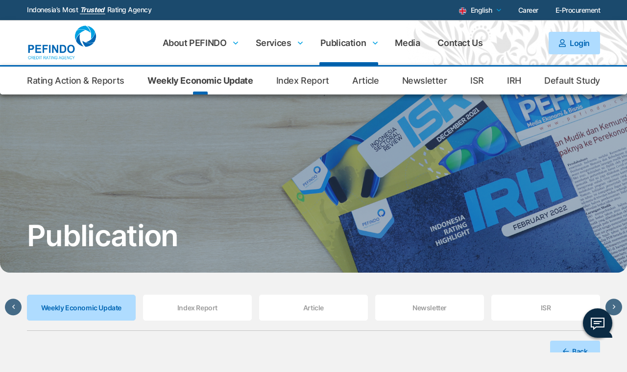

--- FILE ---
content_type: text/html; charset=UTF-8
request_url: https://www.pefindo.com/weekly-economic-update/fifth-week-of-may-2024
body_size: 6595
content:
<!DOCTYPE html>
<html lang="en">
<head>
    
    <title>Fifth Week of May 2024 | PEFINDO - PT Pemeringkat Efek Indonesia</title>
    <meta name="viewport" content="width=device-width, initial-scale=1, shrink-to-fit=no">
    <meta name="author" content="PEFINDO"/>
    <meta name="description" content="PEFINDO which is locally-owned domestic credit rating agency, has been rating entities and their debt instruments listed in Indonesia Stock Exchange House. As of today, it has rated more than 1000 companies and regional governments., Fifth Week of May 2024 - weekly-economic-update/fifth-week-of-may-2024"/>
    <meta name="keywords" content="agency, stock exchange, economic, credit, rating, services, indexing, pefindo, stock, trusted, Fifth, Week, of, May, 2024, weekly-economic-update/fifth-week-of-may-2024"/>
    <meta name="theme-color" content="#0099FF"/>
    <meta name="msapplication-TileColor" content="#0099FF"/>
    <meta name="Language" content="English"/>
    <!-- Google Analytics -->
<script async src="https://www.googletagmanager.com/gtag/js?id=G-53HBKDY5BJ"></script>
<script>
  window.dataLayer = window.dataLayer || [];
  function gtag(){dataLayer.push(arguments);}
  gtag('js', new Date());

  gtag('config', 'G-53HBKDY5BJ');
</script>
   <!-- End Google Analytics -->
    
    <link rel="canonical" href="https://www.pefindo.com/weekly-economic-update/fifth-week-of-may-2024"/>
	<link rel="alternate" hreflang="en" href="https://www.pefindo.com/en/weekly-economic-update/fifth-week-of-may-2024" />
	<link rel="alternate" hreflang="id" href="https://www.pefindo.com/id/weekly-economic-update/fifth-week-of-may-2024" />
    <meta property="og:type" content="website" />    <meta property="og:title" content="Fifth Week of May 2024 | PEFINDO - PT Pemeringkat Efek Indonesia"/>
    <meta property="og:description" content="PEFINDO which is locally-owned domestic credit rating agency, has been rating entities and their debt instruments listed in Indonesia Stock Exchange House. As of today, it has rated more than 1000 companies and regional governments., Fifth Week of May 2024"/>
    <meta property="og:url" content="https://www.pefindo.com/weekly-economic-update/fifth-week-of-may-2024"/>
    <meta property="og:site_name" content="PEFINDO"/>
    <meta property="og:locale" content="en"/>
    <meta property="og:image" content="https://www.pefindo.com/lib/images/logo/og_image/logo-pt-pemeringkat-efek-indonesia1-500x500.png"/>
    <meta property="og:image:secure_url" content="https://www.pefindo.com/lib/images/logo/og_image/logo-pt-pemeringkat-efek-indonesia1-500x500.png"/>

    <link rel="manifest" href="https://www.pefindo.com/lib/favicon/site.webmanifest"/>
    <link rel="icon" type="image/png" sizes="16x16" href="https://www.pefindo.com/lib/favicon/favicon1.png"/>
    <link rel="icon" type="image/png" sizes="32x32" href="https://www.pefindo.com/lib/favicon/favicon32x321.png"/>
    <link rel="icon" type="image/png" sizes="192x192" href="https://www.pefindo.com/lib/favicon/favicon192x1921.png"/>
    <link rel="shortcut icon" type="image/x-icon" href="https://www.pefindo.com/lib/favicon/favicon1.ico"/>
    <link rel="mask-icon" href="https://www.pefindo.com/lib/favicon/faviconsvg1.svg" color="#0099FF"/>
    <link rel="apple-touch-icon" type="image/png" sizes="180x180" href="https://www.pefindo.com/lib/favicon/favicon180x1801.png"/>
    <link rel="apple-touch-icon" type="image/png" sizes="512x512" href="https://www.pefindo.com/lib/favicon/favicon512x5121.png"/>

    <link rel="dns-prefetch" href="//s7.addthis.com"/>
                <link rel="dns-prefetch" href="//www.googletagmanager.com"/>
        <link rel="stylesheet" type="text/css" href="https://www.pefindo.com/lib/css/bootstrap.min.css"/>
    <link rel="stylesheet" type="text/css" href="https://www.pefindo.com/lib/css/fontawesome.min.css" media="print" onload="this.media='all'"/>
    <link rel="stylesheet" type="text/css" href="https://www.pefindo.com/lib/css/datatables.min.css" media="print" onload="this.media='all'" /><link rel="stylesheet" type="text/css" href="https://www.pefindo.com/lib/css/select2.min.css" media="print" onload="this.media='all'" /><link rel="stylesheet" type="text/css" href="https://www.pefindo.com/lib/css/pagination.css" media="print" onload="this.media='all'" />    <link rel="stylesheet" type="text/css" href="https://www.pefindo.com/lib/css/front.css?v=5"/>
    <link rel="stylesheet" type="text/css" href="https://www.pefindo.com/lib/css/swiper.min.css"/>
    <link rel="stylesheet" type="text/css" href="https://www.pefindo.com/lib/css/aos.css"/>

    <script type="text/javascript">var base_url = 'https://www.pefindo.com/';</script>
    <script type="text/javascript" src="https://www.pefindo.com/lib/js/jquery.min.js"></script>
    
</head>
<body class="header-sticky ">

<!-- Start of Qontak Webchat Script -->
<script>
  const qchatInit = document.createElement('script');
  qchatInit.src = "https://webchat.qontak.com/qchatInitialize.js";
  const qchatWidget = document.createElement('script');
  qchatWidget.src = "https://webchat.qontak.com/js/app.js";
  document.head.prepend(qchatInit);
  document.head.prepend(qchatWidget);
  qchatInit.onload = function() { qchatInitialize({
    id: "d55fe90e-ad5f-44b0-bdf7-71d744e6ac6e", 
    code: "Q8eOAmkeJ2SQ6PL7-UEPzw"  
  })};
</script>
<!-- End of Qontak Webchat Script -->

<div class="scroll-container" data-scroll-container>
            <header>
            <div class="header-top" style="">
                <div class="container">
                    <div class="row">
                        <div class="col-12 col-lg-6 text-lg-left text-center">
                            <div class="left-menu">
                                <h4>Indonesia’s Most <span>Trusted&nbsp;</span> Rating Agency</h4>
                            </div>
                        </div>
                        <div class="col-12 col-lg-6">
                            <ul class="right-menu">
                                <li class="right-menu-item change-language">
                                    <a href="javascript:;"><img class="flag-ico" src="https://www.pefindo.com/lib/images/goadmin/flag/EN.png" alt="English"><span>English</span><i class="fas fa-angle-down"></i></a>
                                    <div class="dropdown">
                                        <ul class="language">
                                                                                            <li class="language-item active"><a href="https://www.pefindo.com/en/weekly-economic-update/fifth-week-of-may-2024"><img class="flag-ico" src="https://www.pefindo.com/lib/images/goadmin/flag/EN.png" alt="English"><span>English</span></a></li>
                                                                                            <li class="language-item "><a href="https://www.pefindo.com/id/weekly-economic-update/fifth-week-of-may-2024"><img class="flag-ico" src="https://www.pefindo.com/lib/images/goadmin/flag/ID.jpg" alt="Indonesia"><span>Indonesia</span></a></li>
                                                                                    </ul>
                                    </div>
                                </li>
                                <li class="right-menu-item"><a href="https://www.pefindo.com/career">Career</a></li>
                                <li class="right-menu-item"><a href="https://www.pefindo.com/e-procurement">E-Procurement</a></li>
                            </ul>
                        </div>
                    </div>
                </div>
            </div>
            <div class="header-nav d-none d-lg-flex" style="background: url(https://www.pefindo.com/lib/images/header-image2.png) bottom right no-repeat,white;background-size: 450px;">
                <div class="container">
                    <div class="row">
                        <div class="col-sm-auto">
                            <a href="https://www.pefindo.com/" class="site-logo">
                                <img src="https://www.pefindo.com/lib/images/logo/logo-pt-pemeringkat-efek-indonesia1.png" alt="Fifth Week of May 2024 | PEFINDO - PT Pemeringkat Efek Indonesia">
                            </a>
                        </div>
                        <div class="col-sm-auto m-auto">
                            <nav class="collapse navbar-collapse d-none d-sm-none d-md-none d-lg-flex d-xl-flex">
                                <ul class="navbar-nav ms-auto mb-lg-0">
                                    <li class="nav-item has-dropdown ">
                                        <div class="item-menu">
                                            <a href="https://www.pefindo.com/about">About PEFINDO <i class="fas fa-angle-down"></i></a>
                                        </div>
                                        <div class="dropdown">
                                            <div class="container">
                                                <div class="row">
                                                    <div class="col-12">
                                                        <ul>
                                                            <li class=""><a href="https://www.pefindo.com/about/company-profile">Company Profile</a></li>
                                                            <li class=""><a href="https://www.pefindo.com/about/management-profile">Management Profile</a></li>
                                                            <li class=""><a href="https://www.pefindo.com/about/organization-structure">Organization Structure</a></li>
                                                            <li class=""><a href="https://www.pefindo.com/about/our-people">Our People</a></li>
                                                            <li class=""><a href="https://www.pefindo.com/about/policy">Policy & Regulation</a></li>
                                                            <li class=""><a href="https://www.pefindo.com/about/shareholders">Shareholders</a></li>
                                                        </ul>
                                                    </div>
                                                </div>
                                            </div>
                                        </div>
                                    </li>
                                    <li class="nav-item has-dropdown ">
                                        <div class="item-menu">
                                            <a href="https://www.pefindo.com/services" class="">Services <i class="fas fa-angle-down"></i></a>
                                        </div>
                                        <div class="dropdown">
                                            <div class="container">
                                                <div class="row">
                                                    <div class="col-12">
                                                        <ul class="justify-content-center">
                                                            <li class=""><a href="https://www.pefindo.com/services/rating">Rating</a></li>
                                                            <li class=""><a href="https://www.pefindo.com/services/index">Index</a></li>
                                                            <li class=""><a href="https://www.pefindo.com/services/economic-research">Economic Research</a></li>
                                                            <li class=""><a href="https://www.pefindo.com/services/green-bond-verifier">Green Bond Verifier</a></li>
                                                        </ul>
                                                    </div>
                                                </div>
                                            </div>
                                        </div>
                                    </li>
                                    <li class="nav-item has-dropdown active">
                                        <div class="item-menu">
                                            <a href="https://www.pefindo.com/weekly-economic-update" class="active">Publication <i class="fas fa-angle-down"></i></a>
                                        </div>
                                        <div class="dropdown">
                                            <div class="container">
                                                <div class="row">
                                                    <div class="col-12">
                                                        <ul>
                                                            <li class=""><a target="_blank" href="https://www.pefindo.com/rating-action-reports">Rating Action & Reports</a></li>
                                                            <li class="active"><a href="https://www.pefindo.com/weekly-economic-update">Weekly Economic Update</a></li>
                                                            <li class=""><a href="https://www.pefindo.com/index-report">Index Report</a></li>
                                                            <li class=""><a href="https://www.pefindo.com/article">Article</a></li>
                                                            <li class=""><a href="https://www.pefindo.com/newsletter">Newsletter</a></li>
                                                            <li class=""><a href="https://www.pefindo.com/isr">ISR</a></li>
                                                            <li class=""><a href="https://www.pefindo.com/irh">IRH</a></li>
                                                            <li class=""><a href="https://www.pefindo.com/default-study">Default Study</a></li>
                                                        </ul>
                                                    </div>
                                                </div>
                                            </div>
                                        </div>
                                    </li>
                                    <li class="nav-item ">
                                        <div class="item-menu ">
                                            <a href="https://www.pefindo.com/media" class="">Media</a>
                                        </div>
                                    </li>
                                    <li class="nav-item ">
                                        <div class="item-menu">
                                            <a href="https://www.pefindo.com/contact" class="">Contact Us</a>
                                        </div>
                                    </li>
                                </ul>
                            </nav>
                        </div>
                        <div class="col-sm-auto align-self-center">
                            <a href="https://www.pefindo.com/member/login?referrer=/weekly-economic-update/fifth-week-of-may-2024" class="btn btn-blue"><i class="far fa-user"></i> Login</a>
                        </div>
                    </div>
                </div>
            </div>
            <div class="header-nav-mobile show d-md-block d-lg-none">
                <div class="container">
                    <div class="row">
                        <div class="col align-self-center">
                            <a href="https://www.pefindo.com/" class="site-logo">
                                <img src="https://www.pefindo.com/lib/images/logo/logo-pt-pemeringkat-efek-indonesia1.png">
                            </a>
                        </div>
                        <div class="col-4 align-self-center">
                            <div class="d-flex justify-content-end">
                                <div class="language ">
                                    <a href="#" data-toggle="modal" data-target="#modalLanguage"><img class="flag-ico" src="https://www.pefindo.com/lib/images/goadmin/flag/EN.png" alt="en"><i class="fas fa-angle-down"></i></a>
                                </div>
                                <div class="burger-icon">
                                    <span></span>
                                    <span></span>
                                    <span></span>
                                    <span></span>
                                </div>
                            </div>
                        </div>
                    </div>
                </div>
                <div class="container">
                    <ul class="menu">
                        <li class="menu-item ">
                            <a href="javascript:;" class="dropdown-toggle" data-target="about-submenu">About PEFINDO</a>
                        </li>
                        <li class="menu-item ">
                            <a href="javascript:;" class="dropdown-toggle" data-target="service-submenu">Services</a>
                        </li>
                        <li class="menu-item active">
                            <a href="javascript:;" class="dropdown-toggle" data-target="publication-submenu">Publication</a>
                        </li>
                        <li class="menu-item "><a href="https://www.pefindo.com/media">Media</a></li>
                        <li class="menu-item "><a href="https://www.pefindo.com/contact">Contact Us</a></li>
                        <li class="menu-item"><a href="https://www.pefindo.com/career">Career</a></li>
                        <li class="menu-item"><a href="https://www.pefindo.com/e-procurement">E-Procurement</a></li>
                        <li class="last"><a href="https://www.pefindo.com/member/login?referrer=/weekly-economic-update/fifth-week-of-may-2024" class="btn btn-blue"><i class="far fa-user"></i> Account</a></li>
                        <div class="submenu">
                            <ul class="about-submenu">
                                <li class="parent">About PEFINDO</li>
                                <li class=""><a href="https://www.pefindo.com/about/company-profile">Company Profile</a></li>
                                <li class=""><a href="https://www.pefindo.com/about/management-profile">Management Profile</a></li>
                                <li class=""><a href="https://www.pefindo.com/about/organization-structure">Organization Structure</a></li>
                                <li class=""><a href="https://www.pefindo.com/about/our-people">Our People</a></li>
                                <li class=""><a href="https://www.pefindo.com/about/policy">Policy & Regulation</a></li>
                                <li class=""><a href="https://www.pefindo.com/about/shareholders">Shareholders</a></li>
                            </ul>
                            <ul class="service-submenu">
                                <li class="parent">Services</li>
                                <li class=""><a class="dropdown-item " href="https://www.pefindo.com/services/rating">Rating</a></li>
                                <li class=""><a class="dropdown-item " href="https://www.pefindo.com/services/economic-research">Economic Research</a></li>
                                <li class=""><a class="dropdown-item " href="https://www.pefindo.com/services/index">Index</a></li>
                                <li class=""><a class="dropdown-item " href="https://www.pefindo.com/services/green-bond-verifier">Green Bond Verifier</a></li>
                            </ul>
                            <ul class="publication-submenu">
                                <li class="parent">Publication</li>
                                <li class=""><a class="dropdown-item " target="_blank" href="https://www.pefindo.com/rating-action-reports">Rating Action & Reports</a></li>
                                <li class="active"><a class="dropdown-item " href="https://www.pefindo.com/weekly-economic-update">Weekly Economic Update</a></li>
                                <li class=""><a class="dropdown-item " href="https://www.pefindo.com/index-report">Index Report</a></li>
                                <li class=""><a class="dropdown-item " href="https://www.pefindo.com/article">Article</a></li>
                                <li class=""><a class="dropdown-item " href="https://www.pefindo.com/newsletter">Newsletter</a></li>
                                <li class=""><a class="dropdown-item " href="https://www.pefindo.com/isr">ISR</a></li>
                                <li class=""><a class="dropdown-item " href="https://www.pefindo.com/irh">IRH</a></li>
                                <li class=""><a class="dropdown-item " href="https://www.pefindo.com/default-study">Default Study</a></li>
                            </ul>
                        </div>
                    </ul>

                </div>
            </div>
        </header>
    
        <div class="main-page " data-scroll-section>
<div class="modal fade" id="modalPublicationMenu" tabindex="-1" role="dialog" aria-hidden="true">
    <div class="modal-dialog modal-dialog-centered" role="document">
        <div class="modal-content modal-xl">
            <div class="modal-header">
                <span>Publication Menu</span>
                <button type="button" class="close" data-dismiss="modal" aria-label="Close">
                    <span aria-hidden="true">&times;</span>
                </button>
            </div>
            <div class="modal-body">
                <ul class="language">
                    <li class="language-item "><a href="https://www.pefindo.com/rating-action-reports"><span>Rating Action & Reports</span></a></li>
                    <li class="language-item active"><a href="https://www.pefindo.com/weekly-economic-update"><span>Weekly Economic Update</span></a></li>
                    <li class="language-item "><a href="https://www.pefindo.com/index-report"><span>Index Report</span></a></li>
                    <li class="language-item "><a href="https://www.pefindo.com/article"><span>Article</span></a></li>
                    <li class="language-item "><a href="https://www.pefindo.com/newsletter"><span>Newsletter</span></a></li>
                    <li class="language-item "><a href="https://www.pefindo.com/isr"><span>ISR</span></a></li>
                    <li class="language-item "><a href="https://www.pefindo.com/irh"><span>IRH</span></a></li>
                   
                    <li class="language-item "><a href="https://www.pefindo.com/default-study"><span></span></a></li>
                </ul>
            </div>
        </div>
    </div>
</div>
<div class="publication">
    <div class="publication-hero">
        <img class="w-100" src="https://www.pefindo.com/lib/images/banner/banner-publication.png" alt="Publication Banner">
        <div class="container">
            <h1 data-aos="fade-right" data-aos-duration="500">Publication</h1>
        </div>
    </div>
    <div class="publication-content">
        <div class="container">
            <div class="publication-menu d-none d-md-block">
                <div class="swiper-container publication-menu-swiper swiper-container-horizontal">
                    <div class="swiper-wrapper nav nav-tabs" id="nav-tab" role="tablist">
                        <div class="swiper-slide nav-link " id="rating-tab" ><a href="https://www.pefindo.com/rating-action-reports" data-url="https://www.pefindo.com/rating-action" class="publication-menu-item">Rating Action & Reports</a></div>
                        <div class="swiper-slide nav-link active" id="weekly-economic-tab"><a class="publication-menu-item ajax" data-url="https://www.pefindo.com/weekly-economic-update">Weekly Economic Update</a></div>
                        <div class="swiper-slide nav-link "><a class="publication-menu-item ajax" data-url="https://www.pefindo.com/index-report">Index Report</a></div>
                        <div class="swiper-slide nav-link " id="article-tab"><a class="publication-menu-item ajax" data-url="https://www.pefindo.com/article">Article</a></div>
                        <div class="swiper-slide nav-link " id="newsletter-tab"><a class="publication-menu-item ajax" data-url="https://www.pefindo.com/newsletter">Newsletter</a></div>
                        <div class="swiper-slide nav-link " id="isr-tab"><a class="publication-menu-item ajax" data-url="https://www.pefindo.com/isr">ISR</a></div>
                        <div class="swiper-slide nav-link " id="irh-tab"><a class="publication-menu-item ajax" data-url="https://www.pefindo.com/irh">IRH</a></div>
                       
                        <div class="swiper-slide nav-link " id="default_study-tab"><a class="publication-menu-item ajax" data-url="https://www.pefindo.com/default-study">Default Study</a></div>
                    </div>

                </div>
                <div class="swiper-button-next swiper-publication-next"><i class="fas fa-angle-right"></i></div>
                <div class="swiper-button-prev swiper-publication-prev"><i class="fas fa-angle-left"></i></div>
<!--                <div class="swiper-scrollbar swiper-publication-menu-scrollbar"></div>-->
            </div>
            <div class="publication-menu-mobile d-md-none">
                                <div class="menu"><a href="javascript:;" data-toggle="modal" data-target="#modalPublicationMenu">Weekly Economic Update <i class="fas fa-angle-down"></i></a></div>

            </div>
            <div class="tab-content">
                <div id="publication-content-tab">
                    <div class="weekly-economic-update-detail">
    <div class="d-flex justify-content-between align-items-center">
        <h2 data-aos="fade-right">Weekly Economic Update</h2>
        <a href="https://www.pefindo.com/weekly-economic-update" class="btn btn-blue"><i class="far fa-arrow-left"></i> Back</a>
    </div>
    <hr data-scroll="" class="is-inview">
    <h3>Fifth Week of May 2024</h3>

    <span class="date-release">
            Release Date: May 31st 2024        </span>
            <a class="btn btn-sm btn-blue mt-3" href="https://www.pefindo.com/download/?file=9b4453df5709e5bc9f503468b2f68f9135021252225b085186c7f86039d0272ebc8580a847298b5ca239c2cff3088f59fed38ec13cef19079b99d11b95f30a9aUr12VMBy55yGkPvimmw03u2AXS4FGy8Q9EmIUH3aAmbFIm66q7FaHR37KA%2B61gNozcRq2BpeKIeZPtJCMBB2cVKvMar72wgZ2F78PxwHC7X8H14%3D&preview=0"> <i class="far fa-file-download"></i> Download PDF</a>
            <div class="content">
                    <object class="w-100" style="height: 1000px" data="https://www.pefindo.com/download/?file=6dc3a40242e98b179f98b7c81581df328c226dd2d435274281329df3af943650adbbb0efb1d5d48262e21d2a543f65c3e2897f9a91813c488c1737b9ef00d699McSh8HaeTI23PJw0CK%2B56WGqJGPoFK5iH4NSGXaiP9MXWGUP%2BL11lgqpAqd1RK%2Bg3bGb1DtBPxtwAIkxkKZuCvA86Uh8KR88o3wLrQi3%2Ba9o72I%3D&preview=1" type="application/pdf">
                <iframe src="https://docs.google.com/viewer?url=https://www.pefindo.com/download/?file=ca420601ecd86070636557284258b1b716f9b2594767410df1cbb3583c8500add6eef9fd2c45a835cc96bb853c6679589ed8c2ed712f39d4ea1505cab71893e33SJfKggVc%2FD3q4bddiE5cO75CAGfFTUo%2BaB4tCoZtfP59hi8Vy%2FY%2BU55GRwSrNn0HgAnjjEu%2BqalfXik0daGnBIcYBymEBeiAftKcZ8xlxxl5VU%3D&preview=1&embedded=true"></iframe>
            </object>
            </div>
</div>
<script>
    $(document).ready(function () {
        if (!('PDF Viewer' in navigator.plugins)) {
            $('.content object').remove();
        }
    });
</script>                </div>
            </div>
        </div>
    </div>
</div>
<script>
    $(document).ready(function () {
        var csrf_value = '06b9457fec4d9367d6322f0a7fb532d1';

        $('.publication-menu-item.ajax').click(function () {
            $('.swiper-slide').removeClass('active');
            $(this).parent().addClass('active');
            var url = $(this).data('url');
            window.history.pushState("object or string", "Title", url);
            $('.dropdown li').removeClass('active');
            $('.dropdown li a[href="'+url+'"]').parent().addClass('active');
            $.ajax({
                type: "POST",
                url: url,
                dataType: "json",
                data: {
            go_secure_t:
            csrf_value,
                ajax
        :
            1,
        },
            beforeSend: function () {
                // $("#about-content-tab").hide();
                // $(".tab-content").addClass('loading');
            }
        ,
            success: function (data) {
                csrf_value = data['csrf_value'];
                $("#publication-content-tab").hide();
                $('#publication-content-tab').html(data['content']);
                $(".tab-content").removeClass('loading');
                $("#publication-content-tab").fadeIn('slow');
            }
        ,
            error: function (request, status, error) {
                window.location.href = url;
            }
        ,
        })
            ;
        });

        var publicationactiveslide = 1;

        if ($('.publication-menu-swiper .swiper-slide.active').index() >= 0) {
            publicationactiveslide = $('.publication-menu-swiper .swiper-slide.active').index();
        }
        var publication_menu = new Swiper(".publication-menu-swiper", {
            spaceBetween: 15,
            initialSlide: publicationactiveslide,
            freeMode: true,
            mousewheel: {
                forceToAxis: true,
            },
            navigation: {
                nextEl: '.swiper-publication-next',
                prevEl: '.swiper-publication-prev',
            },
            scrollbar: {
                el: ".swiper-publication-menu-scrollbar",
                draggable: true,
            },
            breakpoints: {
                768: {
                    slidesPerView: 3,
                },
                1024: {
                    slidesPerView: 4
                },
                1200: {
                    slidesPerView: 5
                },

            }

        });
    });
</script>    <footer>
        <div class="container">
            <div class="row">
                <div class="col-12 col-lg-4">
                    <div class="footer-left">
                        <div class="row h-100">
                            <div class="col-sm-6 col-lg-12">
                                <a href="https://www.pefindo.com/" class="footer-logo">
                                    <img src="https://www.pefindo.com/lib/images/logo/logo-pt-pemeringkat-efek-indonesia1.png">
                                </a>
                                <h4 class="tagline">Indonesia’s Most <span>Trusted&nbsp;</span> Rating Agency</h4>
                               <br/>
                                 <div class="iso-image">
                                     <a href="https://layanan.kan.or.id/sertifikat/1708"> <img src="https://www.pefindo.com/lib/images/ISO-9001.png" alt="iso" width="111px"> </a>
                                     <a href="https://layanan.kan.or.id/sertifikat/1690"> <img src="https://www.pefindo.com/lib/images/ISO-27001.png" alt="iso" width="111px"> </a>
                                     <a href="https://layanan.kan.or.id/sertifikat/11624"> <img src="https://www.pefindo.com/lib/images/ISO-37001.png" alt="iso" width="111px"> </a>
                                </div>
                                <div class="location">
                                    <p><strong>Customer Care: customercare@pefindo.co.id</strong><br />
<br />
<strong>Equity Tower Lt. 30</strong><br />
Sudirman Central Business District, Lot. 9<br />
Jl. Jend. Sudirman Kav. 52-53<br />
<br>Jakarta Selatan 12190, Indonesia</p>
                                    <div class="contact">
                                        <table>
                                                                                            <tr>
                                                    <td><span>Telp</span></td>
                                                    <td><i class="fa fa-phone-alt"></i></td>
                                                    <td><a href="tel:(021) 509 68469">(021) 509 68469</a></td>
                                                </tr>
                                                                                                                                        <tr>
                                                    <td><span>Fax</span></td>
                                                    <td><i class="fa fa-fax"></i></td>
                                                    <td><a href="tel:(021) 509 68468">(021) 509 68468</a></td>
                                                </tr>
                                                                                                                                        <tr>
                                                <tr>
                                                <td colspan="3"><a class="customer-care" target="_blank" href="https://wa.me/6282112599959?text=Hallo%2C%20https://www.pefindo.com/weekly-economic-update/fifth-week-of-may-2024"><img alt="wbs-logo" class="mt-3" src="https://www.pefindo.com/lib/images/wbs-logo.png"></a></td>   
                                                <td colspan="3"><a class="customer-care " target="_blank" href="https://wa.me/62811169064?text=Hallo%2C%20https://www.pefindo.com/weekly-economic-update/fifth-week-of-may-2024"><img alt="customer-care" class="mt-3" src="https://www.pefindo.com/lib/images/PEFINDO-customer-care.png"></a></td>
                                                </tr>
                                                                                    </table>
                                    </div>
                                </div>
                            </div>
                            <div class="col-sm-6 col-lg-12">
                                <div class="social-media">
                                    <h4>Follow Our Social Media</h4>
                                                                            <p><a href="https://www.linkedin.com/company/pefindo" target="_blank" class="linkedin"><span><i class="fab fa-linkedin"></i></span> PEFINDO</a></p>
                                                                                                                                                                                        <p><a href="https://instagram.com/pefindo" target="_blank" class="instagram"><span><i class="fab fa-instagram"></i></span> PEFINDO</a></p>
                                                                    </div>
                            </div>
                        </div>
                    </div>
                </div>
                <div class="col-12 col-lg-8">
                    <div class="footer-right">
                        <div class="row">
                            <div class="col-sm-6 col-lg-3">
                                <h4>About PEFINDO</h4>
                                <a class="" href="https://www.pefindo.com/about/company-profile"><span>Company Profile</span></a>
                                <a class="" href="https://www.pefindo.com/about/management-profile"><span>Management Profile</span></a>
                                <a class="" href="https://www.pefindo.com/about/organization-structure"><span>Organization Structure</span></a>
                                <a class="" href="https://www.pefindo.com/about/our-people"><span>Our People</span></a>
                                <a class="" href="https://www.pefindo.com/about/policy"><span>Policy & Regulation</span></a>
                                <a class="" href="https://www.pefindo.com/about/shareholders"><span>Shareholders</span></a>
                            </div>
                            <div class="col-sm-6 col-lg-3">
                                <h4>Services</h4>
                                <a class="" href="https://www.pefindo.com/services/rating"><span>Rating</span></a>
                                <a class="" href="https://www.pefindo.com/services/index"><span>Index</span></a>
                                <a class="" href="https://www.pefindo.com/services/economic-research"><span>Economic Research</span></a>
                                <a class="" href="https://www.pefindo.com/services/green-bond-verifier"><span>Green Bond Verifier</span></a>
                            </div>
                            <div class="col-sm-6 col-lg-3">
                                <h4>Publication</h4>
                                <a class="" href="https://www.pefindo.com/rating-action-reports"><span>Rating Action & Reports</span></a>
                                <a class="active" href="https://www.pefindo.com/weekly-economic-update"><span>Weekly Economic Update</span></a>
                                <a class="" href="https://www.pefindo.com/index-report"><span>Index Report</span></a>
                                <a class="" href="https://www.pefindo.com/article"><span>Article</span></a>
                                <a class="" href="https://www.pefindo.com/newsletter"><span>Newsletter</span></a>
                                <a class="" href="https://www.pefindo.com/isr"><span>ISR</span></a>
                                <a class="" href="https://www.pefindo.com/irh"><span>IRH</span></a>
                                <a class="" href="https://www.pefindo.com/default-study"><span>Default Study</span></a>
                            </div>
                            <div class="col-sm-6 col-lg-3">
                                <h4>Media</h4>
                                <a class="" href="https://www.pefindo.com/media/event"><span>Event</span></a>
                                <a class="" href="https://www.pefindo.com/media/press-release"><span>Press Release</span></a>

                                <h4 class="mt-4 mb-2 "><a href="https://www.pefindo.com/career">Career</a></h4>
                                <h4 class="mt-4 mb-2 "><a href="https://www.pefindo.com/e-procurement">E-Procurement</a></h4>
                                <h4 class="mt-0 mb-2 "><a href="https://www.pefindo.com/contact">Contact Us</a></h4>
                            </div>
                        </div>
                        <div class="row bottom">
                            <div class="col-sm-6 col-lg-3">
                                <div class="d-flex">
                                    <h4>Regulator & SRO</h4>
                                                                            <a href="https://www.ojk.go.id/" class="img" target="_blank"><img src="https://www.pefindo.com/lib/images/external_link/ojk-logo.png"></a>
                                                                            <a href="https://www.ksei.co.id/" class="img" target="_blank"><img src="https://www.pefindo.com/lib/images/external_link/logo-ksei.jpg"></a>
                                                                            <a href="https://www.idx.co.id/" class="img" target="_blank"><img src="https://www.pefindo.com/lib/images/external_link/logo-idx.png"></a>
                                                                            <a href="https://www.idclear.co.id/" class="img" target="_blank"><img src="https://www.pefindo.com/lib/images/external_link/logo-id-clear.png"></a>
                                                                    </div>
                            </div>
                            <div class="col-sm-6 col-lg-3">
                                <div class="d-flex">
                                    <h4>Affiliate</h4>
                                                                            <a target="_blank" href="https://www.phei.co.id/"><span>PHEI</span></a>
                                                                            <a target="_blank" href="https://ticmi.co.id/"><span>TICMI</span></a>
                                                                            <a target="_blank" href="https://www.indonesiasipf.co.id/"><span>SIPF</span></a>
                                                                            <a target="_blank" href="https://www.idxsti.co.id/"><span>IDXSTI</span></a>
                                                                            <a target="_blank" href="https://www.pei.co.id/"><span>PEI</span></a>
                                                                            <a target="_blank" href="https://www.idxchannel.com/"><span>IDX Channel</span></a>
                                                                    </div>
                            </div>
                            <div class="col-sm-6 col-lg-3">
                                <h4>Subsidiary</h4>
                                                                    <a target="_blank" href="http://idscore.id"><span>PEFINDO Biro Kredit</span></a>
                                                            </div>
                            <div class="col-sm-6 col-lg-3">
                                <h4>Related Websites</h4>
                                                                    <a target="_blank" href="https://aric.adb.org/initiative/association-of-credit-rating-agencies-in-asia"><span>ACRAA</span></a>
                                                                    <a target="_blank" href="http://www.standardandpoors.com/"><span>Standards &amp; Poor's</span></a>
                                                            </div>
                        </div>
                    </div>
                </div>
            </div>
        </div>
        <div class="footer-copyright">
            <div class="container">
                <div class="row">
                    <div class="col-12 col-lg-6 order-2 order-lg-1 text-center text-lg-left">
                        <span>© 2026 Pemeringkat Efek Indonesia (PEFINDO). All rights reserved.</span>
                    </div>
                    <div class="col-12 col-lg-6 order-1 mb-1 mb-lg-0 order-lg-2 text-center text-lg-right">
                        <a href="https://www.pefindo.com/privacy-policy" class="footer-menu">Privacy Policy</a>
                        <span class="mx-2">|</span>
                        <a href="https://www.pefindo.com/terms-of-use" class="footer-menu">Terms of Use</a>
                    </div>
                </div>
            </div>
        </div>
    </footer>
</div>
</div>
<div class="modal fade" id="modalLanguage" tabindex="-1" role="dialog" aria-labelledby="exampleModalLabel" aria-hidden="true">
    <div class="modal-dialog modal-dialog-centered" role="document">
        <div class="modal-content">
            <div class="modal-header">
                <span>Pilih Bahasa</span>
                <button type="button" class="close" data-dismiss="modal" aria-label="Close">
                    <span aria-hidden="true">&times;</span>
                </button>
            </div>
            <div class="modal-body">
                <ul class="language">
                                            <li class="language-item active"><a href="https://www.pefindo.com/en/weekly-economic-update/fifth-week-of-may-2024"><img class="flag-ico" class="flag-ico" src="https://www.pefindo.com/lib/images/goadmin/flag/EN.png" alt="English"><span>English</span></a></li>
                                            <li class="language-item "><a href="https://www.pefindo.com/id/weekly-economic-update/fifth-week-of-may-2024"><img class="flag-ico" class="flag-ico" src="https://www.pefindo.com/lib/images/goadmin/flag/ID.jpg" alt="Indonesia"><span>Indonesia</span></a></li>
                                    </ul>
            </div>
        </div>
    </div>
</div>
<div class="modal fade" id="modalPdfViewer" tabindex="-1" role="dialog" aria-hidden="true">
    <div class="modal-dialog modal-dialog-centered " role="document">
        <div class="modal-content " style="height: 100%">
            <div class="modal-header">
                <h4></h4>
                <button type="button" class="close" data-dismiss="modal" aria-label="Close">
                    <span aria-hidden="true">&times;</span>
                </button>
            </div>
            <div class="modal-body p-0">
                <div id="pdfviewer" style="height: 100%"></div>
            </div>
            <div class="modal-footer">
                <a download href="" class="btn btn-download btn-blue"><i class="far fa-file-download"></i> Download PDF</a>
            </div>
        </div>
    </div>
</div>
<div class="modal fade" id="modalSubscription" tabindex="-1" role="dialog" aria-hidden="true">
    <div class="modal-dialog modal-lg modal-dialog-centered" role="document">
        <div class="modal-content ">
            <div class="modal-body">
                <div class="row">
                    <div class="col-12 col-lg-8">
                        <h5>You are not eligible to access this document, change your plan now to access this document
</h5>
                    </div>
                </div>
                <div class="upgrade">
                    <span>Your Subscription Plan</span>
                    <h4>Free Plan</h4>
                    <a href="https://www.pefindo.com/member" class="btn btn-blue"><i class="far fa-credit-card"></i> Change plan</a>
                </div>
            </div>
        </div>
    </div>
</div>

<script type="text/javascript" src="https://www.pefindo.com/lib/js/jquery2.run.js"></script>
<script type="text/javascript" src="https://www.pefindo.com/lib/js/plugins/swiper.min.js"></script>
<script type="text/javascript" src="https://www.pefindo.com/lib/js/plugins/datatables.min.js"></script><script type="text/javascript" src="https://www.pefindo.com/lib/js/plugins/select2.min.js"></script><script type="text/javascript" src="https://www.pefindo.com/lib/js/plugins/pdfobject.min.js"></script><script type="text/javascript" src="https://www.pefindo.com/lib/js/plugins/popper.min.js"></script>
<script type="text/javascript" src="https://www.pefindo.com/lib/js/bootstrap.min.js"></script>
<script type="text/javascript" src="https://www.pefindo.com/lib/js/plugins/aos.js"></script>


<!-- Google Analytics -->
<script async src="https://www.googletagmanager.com/gtag/js?id=G-53HBKDY5BJ"></script>
<script>
  window.dataLayer = window.dataLayer || [];
  function gtag(){dataLayer.push(arguments);}
  gtag('js', new Date());

  gtag('config', 'G-53HBKDY5BJ');
</script>
   <!-- End Google Analytics -->
	 	
	 	
	 	
	 	<script>
    $(document).ready(function () {
        AOS.init();
    });

</script>
</body>
</html>

--- FILE ---
content_type: text/css
request_url: https://www.pefindo.com/lib/css/front.css?v=5
body_size: 27496
content:
@font-face{font-family:'Inter';src:url("../css/fonts/Inter-Regular.ttf");font-weight:400;font-style:normal;font-display:swap}@font-face{font-family:'Inter';src:url("../css/fonts/Inter-Medium.ttf");font-weight:500;font-style:normal;font-display:swap}@font-face{font-family:'Inter';src:url("../css/fonts/Inter-SemiBold.ttf");font-weight:600;font-style:normal;font-display:swap}@font-face{font-family:'Inter';src:url("../css/fonts/Inter-Bold.ttf");font-weight:bold;font-style:normal;font-display:swap}*{margin:0;padding:0;outline:none;letter-spacing:-0.4px}html,body{height:100%}html.member-page.modal-open .member,html.member-page.modal-open footer,html.member-page.modal-open header,body.member-page.modal-open .member,body.member-page.modal-open footer,body.member-page.modal-open header{webkit-filter:blur(20px);-moz-filter:blur(20px);-o-filter:blur(20px);-ms-filter:blur(20px);filter:blur(20px);filter:progid:DXImageTransform.Microsoft.Blur(PixelRadius='8')}html.member-page.modal-open .modal-backdrop.show,body.member-page.modal-open .modal-backdrop.show{opacity:0.2}a{color:#444}a,a:link,a:visited{text-decoration:none}a,button,.btn{box-shadow:none !important;letter-spacing:-0.5px}a:focus,button:focus,.btn:focus{outline:0 !important}p{font-size:16px;line-height:1.8;color:#666666}ol{padding-left:25px;font-size:16px;color:#444;line-height:1.6;position:relative;top:-1rem}hr{border-bottom:1px solid #c4c4c4;border-top:unset;margin:20px 0;transition:transform 1s cubic-bezier(0.215, 0.61, 0.355, 1)}hr.is-inview{transform:scaleX(1)}@keyframes slide{from{height:0}to{height:97px}}.text-danger a{color:#dc3545;font-weight:500;text-decoration:underline}body{font-family:Inter,sans-serif;font-weight:normal;font-size:14px;background-color:#f2f2f2;color:#444}body.mobile-nav-open{overflow-y:hidden !important;height:100vh}body.mobile-nav-open .main-page.fixed{position:fixed;top:0;z-index:-1}@media (min-width: 992px){body .main-page.padding-main-page{padding-top:3.5rem}}body.header-fixed.mobile-nav-open{overflow:hidden}body.header-fixed.mobile-nav-open .header-nav-mobile{overflow-y:scroll}body.header-fixed .header-nav,body.header-fixed .header-nav-mobile{position:fixed !important;z-index:999;width:100%;top:0;-webkit-transition:all 0.3s ease !important;-moz-transition:all 0.3s ease !important;transition:all 0.3s ease !important}@media (min-width: 992px){body.header-fixed .header-nav,body.header-fixed .header-nav-mobile{position:relative;-webkit-transition:unset;-moz-transition:unset;transition:unset}}header{height:100%}h1,h2,h3,h4,h5{font-weight:600;margin:0}h1 a,h2 a,h3 a,h4 a,h5 a{-webkit-transition:all 0.3s;-moz-transition:all 0.3s;transition:all 0.3s}h1:hover a,h2:hover a,h3:hover a,h4:hover a,h5:hover a{color:#0166b4}@media (max-width: 768px){h1{font-size:30px !important}}h2{font-size:28px}@media (max-width: 768px){h2{font-size:25px !important}}h2 .triangle-icon{font-size:16px;margin-right:10px}h2 i{color:#0166b4;font-size:22px;margin-right:5px}@media (max-width: 768px){h3{font-size:25px !important}}.btn{font-weight:600;overflow:hidden;position:relative;padding:10px 25px;font-size:14px}.btn i{margin-right:5px}.btn:before{content:"";height:150px;left:-75px;position:absolute;top:-35px;transform:rotate(35deg);transition:all 1600ms cubic-bezier(0.19, 1, 0.22, 1);width:40px;opacity:0}.btn:hover:before{left:120%;transition:all 1300ms cubic-bezier(0.19, 1, 0.22, 1);opacity:0.3}.btn-default{color:white;background-color:#D9D9D9}.btn-default i{color:white}.btn-default:before{background-color:#D9D9D9}.btn-default:hover{color:white}.btn-blue{color:#0166b4;background-color:#afdcff}.btn-blue i{color:#0166b4}.btn-blue:before{background-color:#0166b4}.btn-blue:hover{color:#0166b4}.btn-primary{border:unset;color:#fff;background-color:#00a1e2 !important}.btn-primary i{color:#fff}.btn-primary:before{background-color:#fff !important}.btn-primary:hover{color:#fff !important}.btn-dark{color:#fff !important;border:unset;background-color:#0166b4 !important}.btn-dark i{color:#fff !important}.btn-dark:before{background-color:#fff !important}.btn-dark:hover{color:#fff !important}.btn-grey{color:#9e9e9e;background-color:#ffffff;border:solid 1px #eaeaea}.btn-grey i{color:#9e9e9e}.btn-grey:before{background-color:#9e9e9e}.btn-grey:hover{color:#9e9e9e}.btn-login-microsoft{color:#333;background-color:#eee;border-color:#eee;width:100%;display:flex;align-items:center;justify-content:center;gap:10px;padding:13px}.btn-rounded{font-size:20px;color:#fff;font-weight:600;display:inline-flex;align-items:center}.btn-rounded span{width:45px;height:45px;font-size:12px;background-color:#afdcff;color:#0166b4;border-radius:50%;display:inline-flex;justify-content:center;align-items:center;margin-right:20px;-webkit-transition:all ease 0.2s;-moz-transition:all ease 0.2s;transition:all ease 0.2s}.btn-rounded:hover span{background-color:#0166b4;color:#fff}.c-scrollbar{z-index:999}.loading{text-align:center;margin-bottom:3rem}.loading:before{content:'';position:absolute;display:inline-block;padding:6px 12px;margin:20px 8px;font-size:14px;font-weight:400;line-height:1.42857143;text-align:center;white-space:nowrap;vertical-align:middle;-ms-touch-action:manipulation;cursor:pointer;-webkit-user-select:none;-moz-user-select:none;-ms-user-select:none;background-image:none;border:2px solid transparent;border-radius:5px;color:#000;background-color:#b2b2b2;border-color:#969696;background-color:transparent;border:4px solid #f3f3f3;border-radius:50%;border-top:4px solid #969696;border-bottom:4px solid #969696;width:35px;height:35px;-webkit-animation:spin 0.8s linear infinite;animation:spin 0.8s linear infinite}.card{border:unset}header .m-auto{position:unset}header .header-top{background-color:#1b4a6d;border-bottom:1px solid #c4c4c4}header .header-top .left-menu h4,header .header-top .left-menu .back-mainsite{color:#fff;font-size:14px;padding:12px 0;font-weight:500;letter-spacing:-0.5px}header .header-top .left-menu h4 span,header .header-top .left-menu .back-mainsite span{font-weight:bold;font-style:italic;border-bottom:1px solid #fff}header .header-top .left-menu .back-mainsite:hover{color:#1b4a6d}header .header-top .right-menu{list-style-type:none;float:right;margin:0;display:none}@media (min-width: 992px){header .header-top .right-menu{display:flex;align-items:center}}header .header-top .right-menu .right-menu-item{float:left;font-weight:600;position:relative}header .header-top .right-menu .right-menu-item:not(:last-child){margin-right:35px}header .header-top .right-menu .right-menu-item.change-language:before{content:"";position:absolute;width:0px;height:0px;border-left:12px solid transparent;border-right:12px solid transparent;border-top:12px solid transparent;border-bottom:12px solid #0166b4;z-index:-1;bottom:0;right:15px;opacity:0;transition:opacity 0.2s}header .header-top .right-menu .right-menu-item.change-language.active:before{opacity:1}header .header-top .right-menu .right-menu-item a:not(.btn){display:block;color:#fff;padding:10px 0;-webkit-transition:all 0.3s;-moz-transition:all 0.3s;transition:all 0.3s;font-weight:500}header .header-top .right-menu .right-menu-item a:not(.btn) i{margin-left:9px;color:#00a1e2;font-weight:500}header .header-top .right-menu .right-menu-item .dropdown{display:none;width:160px;position:absolute;background-color:#fff;border-top:3px solid #0166b4;box-shadow:0px 3px 9px -2px #c4c4c4;z-index:999;right:0}header .header-top .right-menu .right-menu-item .dropdown .language{float:left;width:100%;list-style-type:none;padding:10px 0}header .header-top .right-menu .right-menu-item .dropdown .language .language-item{float:unset}header .header-top .right-menu .right-menu-item .dropdown .language .language-item.active{background-color:#f2f2f2}header .header-top .right-menu .right-menu-item .dropdown .language .language-item a{color:#444;padding:10px 15px}header .header-top .right-menu .right-menu-item .dropdown .language .language-item:hover a{color:#0166b4}header .header-top .right-menu .right-menu-item:hover a{color:#afdcff}header .header-nav{background-color:#fff;position:relative;width:100%;top:0;z-index:1;-moz-box-shadow:0 4px 20px 0 rgba(0,0,0,0.04);-webkit-box-shadow:0 4px 20px 0 rgba(0,0,0,0.04);box-shadow:0 4px 20px 0 rgba(0,0,0,0.04);-webkit-transition:all 0.5s ease;-moz-transition:all 0.5s ease;transition:all 0.5s ease}header .header-nav .site-logo{margin:10px 0;float:left}header .header-nav .site-logo img{height:70px;width:auto}header .header-nav .btn-blue{font-size:16px;padding:10px 20px}header .header-nav ul{list-style-type:none;float:right;-ms-flex-direction:row;flex-direction:row}header .header-nav ul .nav-item{float:left;font-weight:600;font-size:16px}@media (min-width: 1200px){header .header-nav ul .nav-item{font-size:18px}}header .header-nav ul .nav-item a{display:block;padding:32px 12px;color:#444;letter-spacing:-0.4px}@media (min-width: 1200px){header .header-nav ul .nav-item a{padding:32px 18px}}header .header-nav ul .nav-item i{margin-left:10px;color:#00a1e2;font-weight:500;font-size:16px}header .header-nav ul .nav-item:hover .item-menu:after,header .header-nav ul .nav-item.active .item-menu:after{width:calc(100% - 32px)}header .header-nav ul li:nth-child(1) .dropdown,header .header-nav ul li.active .dropdown{display:block !important;opacity:1 !important}header .header-nav ul li:hover .dropdown{z-index:1091}header .header-nav ul li .item-menu{position:relative}header .header-nav ul li .item-menu:after{position:absolute;bottom:0;left:0;right:0;margin:auto;width:0%;content:'';color:transparent;background:#0166b4;height:6px;transition:all .4s;border-radius:2px 2px 0 0}header .header-nav .dropdown{display:none;border-top:3px solid #0166b4;background-color:#fff;position:absolute;width:100%;left:0;z-index:99;border-radius:0 0 5px 5px;-moz-box-shadow:0 4px 10px rgba(0,0,0,0.25);-webkit-box-shadow:0 4px 10px rgba(0,0,0,0.25);box-shadow:0 4px 10px rgba(0,0,0,0.25)}header .header-nav .dropdown ul{width:100%;display:flex;justify-content:space-between}header .header-nav .dropdown ul.justify-content-center li{margin:0 30px}header .header-nav .dropdown ul li{font-weight:500;position:relative}header .header-nav .dropdown ul li a{padding:15px 0}header .header-nav .dropdown ul li:after{position:absolute;bottom:0;left:0;right:0;margin:auto;width:0%;content:'';color:transparent;background:#0166b4;height:6px;transition:all .4s;border-radius:2px 2px 0 0}header .header-nav .dropdown ul li:hover,header .header-nav .dropdown ul li.active{font-weight:bold}header .header-nav .dropdown ul li:hover:after,header .header-nav .dropdown ul li.active:after{width:30px}header .header-nav-mobile{display:block;width:100%;background-color:#fff;overflow:hidden;transition:all 0.5s ease, background 1s ease-out !important;height:90px;z-index:999;position:relative}header .header-nav-mobile .site-logo{margin:15px 0;float:left}header .header-nav-mobile .site-logo img{height:60px}header .header-nav-mobile .language .flag-ico{width:20px;height:20px}header .header-nav-mobile .language .dropdown{display:none;position:fixed}section{position:relative;padding-top:4rem}@media (max-width: 768px){section{padding-top:3rem}}.read-more a{color:#fff;transition:left 0.35s ease 0.1s, opacity 0.35s ease;position:relative}.read-more a:after{position:absolute;bottom:0;right:0;left:0;top:25px;margin:auto;width:100%;content:'';color:transparent;background:#0166b4;height:3px;transition:all .4s;border-radius:2px}.read-more a:hover:after{width:50%}#banner{padding-top:4.5rem}@media (max-width: 768px){#banner{padding-top:2.5rem}}#banner .bg-logo{background:url(../css/images/logo-bg.png) bottom right no-repeat;width:100%;height:100%;position:absolute;background-size:contain;right:0;bottom:-170px;z-index:-1}#banner .swiper-container{width:100%;border-radius:5px;overflow:hidden;z-index:0}@media (min-width: 992px){#banner .swiper-container{border-radius:5px 0 0 5px}}#banner .swiper-container:hover .swiper-scrollbar-drag,#banner .swiper-container:hover .swiper-wrapper{transition-duration:500ms !important}#banner .swiper-container .swiper-wrapper{height:500px;-webkit-transition-timing-function:linear !important;-o-transition-timing-function:linear !important;transition-timing-function:linear !important}@media (max-width: 768px){#banner .swiper-container .swiper-wrapper{height:400px}}@media (max-width: 575px){#banner .swiper-container .swiper-wrapper{height:350px}}#banner .swiper-container .swiper-wrapper .swiper-body{position:absolute;width:100%;height:100%;top:0;pointer-events:none}#banner .swiper-container .swiper-wrapper .swiper-content{position:absolute;bottom:0;padding:15px 45px;margin:0 35px 45px 0;z-index:1;background-image:linear-gradient(to right, #1b4a6d 12%, rgba(1,102,180,0) 100%)}#banner .swiper-container .swiper-wrapper .swiper-content a,#banner .swiper-container .swiper-wrapper .swiper-content span{color:#fff}#banner .swiper-container .swiper-wrapper .swiper-content .date{display:block;font-size:14px;font-weight:400;margin-bottom:5px}@media (max-width: 768px){#banner .swiper-container .swiper-wrapper .swiper-content .date{font-size:12px;margin-bottom:5px}}#banner .swiper-container .swiper-wrapper .swiper-content h3{pointer-events:auto}#banner .swiper-container .swiper-wrapper .swiper-content h3 a{letter-spacing:-1.25px}@media (min-width: 1200px){#banner .swiper-container .swiper-wrapper .swiper-content h3{font-size:32px}}@media (max-width: 575px){#banner .swiper-container .swiper-wrapper .swiper-content h3{font-size:18px}}@media (max-width: 768px){#banner .swiper-container .swiper-wrapper .swiper-content{padding:20px 30px}}@media (max-width: 575px){#banner .swiper-container .swiper-wrapper .swiper-content{padding:15px 20px;margin:0 30px 25px 0}#banner .swiper-container .swiper-wrapper .swiper-content h3{font-weight:500}}#banner .swiper-container .swiper-wrapper figure{height:100%;margin:0;overflow:hidden}#banner .swiper-container .swiper-wrapper figure img{width:100%;height:100%;object-fit:cover}#banner .swiper-container .swiper-pagination{right:30px;top:50%;transform:translate3d(0px, -50%, 0);left:unset;width:unset;bottom:unset}@media (max-width: 575px){#banner .swiper-container .swiper-pagination{right:20px}}#banner .swiper-container .swiper-pagination-bullet{display:block;margin:10px 0;width:10px;height:10px;background-color:#fff;opacity:1;-webkit-transition:all 0.3s;-moz-transition:all 0.3s;transition:all 0.3s}@media (max-width: 575px){#banner .swiper-container .swiper-pagination-bullet{margin:8px 0px;width:8px;height:8px}}#banner .swiper-container .swiper-pagination-bullet-active{background-color:#1b4a6d;height:30px;border-radius:5px}#banner .card{width:100%;overflow:hidden;border-radius:5px;margin-top:20px}@media (min-width: 992px){#banner .card{border-radius:0 5px 5px 0;margin:0}}#banner .card-header{display:flex;justify-content:space-between;align-items:center;color:#fff;padding:25px 35px;border-radius:unset;background:url(../css/images/logo.png) bottom left no-repeat,#0b2b44;background-size:contain}#banner .card-header h4{font-size:25px;margin:0;letter-spacing:-1.05px}@media (max-width: 768px){#banner .card-header h4{font-size:20px}}#banner .card-body .rating{height:400px;overflow-x:hidden}#banner .card-body .rating .swiper-rating{overflow-y:auto}@media (min-width: 992px){#banner .card-body .rating .swiper-rating{padding-right:10px}}#banner .card-body .rating::-webkit-scrollbar{background-color:#c4c4c4;width:8px;border-radius:16px}#banner .card-body .rating::-webkit-scrollbar-track{background-color:#c4c4c4;border-radius:16px}#banner .card-body .rating::-webkit-scrollbar-track:hover{background-color:#c4c4c4;border-radius:16px}#banner .card-body .rating::-webkit-scrollbar-thumb{background-color:#1b4a6d;border-radius:16px}#banner .card-body .rating::-webkit-scrollbar-button{display:none}#banner .card-body .rating .item{height:133px !important;position:relative;border-bottom:1px solid #c4c4c4;padding:20px 0}@media (max-width: 575px){#banner .card-body .rating .item{height:150px !important}}#banner .card-body .rating .item-body{position:relative;margin-right:20px;padding-right:15px}#banner .card-body .rating .item-body h5{margin:0;font-size:24px;font-weight:500;letter-spacing:-0.84px;color:#444 !important;padding-right:65px;line-height:20px}#banner .card-body .rating .item-body h5 .outlook{font-size:14px}#banner .card-body .rating .item-body .title{font-weight:600;letter-spacing:-0.5px;color:#444 !important}#banner .card-body .rating .item-body p{color:#888888;font-size:14px;line-height:1.4}#banner .card-body .rating .item-body .date{font-size:13px;color:#0166b4;position:absolute;top:0;right:0}#banner .card-body .rating .item-body p,#banner .card-body .rating .item-body .date{letter-spacing:-0.46px;margin-bottom:0}#banner .card-body .rating .item i{font-size:24px}#banner .card-body .rating .item i.red{color:#f14549}#banner .card-body .rating .item i.green{color:#43da7f}#banner .card-body .rating .item i.yellow{color:#f1cb45}#banner .card-body .rating .item i.blue{color:#0166b4}#banner .card-body .rating .item i.grey{color:#c4c4c4}#index .card{border-radius:7px;-moz-box-shadow:0 4px 20px 0 rgba(0,0,0,0.04);-webkit-box-shadow:0 4px 20px 0 rgba(0,0,0,0.04);box-shadow:0 4px 20px 0 rgba(0,0,0,0.04)}#index .index-header{display:flex;justify-content:space-between}@media (max-width: 768px){#index .index-header{display:block}}#index .index-header h2{-ms-flex-item-align:center !important;align-self:center !important}@media (max-width: 768px){#index .index-header .timeframe{display:inline-block;width:100%;margin:20px 0}}#index .index-header .timeframe .title{display:block;font-weight:600}#index .index-header .timeframe ul{margin-top:5px;margin-bottom:0;list-style-type:none;-ms-flex-direction:row;flex-direction:row;width:100%}#index .index-header .timeframe ul li{float:left;min-width:32.5px;text-align:center}#index .index-header .timeframe ul li:not(:last-child){margin-right:18px}@media (max-width: 768px){#index .index-header .timeframe ul li:not(:last-child){margin-right:15px}}@media (max-width: 575px){#index .index-header .timeframe ul li:not(:last-child){margin-right:10px}}#index .index-header .timeframe ul li a{display:block;padding:7px 6px 4px;color:#0b2b44;font-weight:400}#index .index-header .timeframe ul li.active{background-color:#0166b4;border-radius:5px}#index .index-header .timeframe ul li.active a{color:#fff}#index .index-header .timeframe .btn-blue{float:right;margin-top:15px;font-size:12px;padding:10px 15px}@media (max-width: 768px){#index .index-header .timeframe .btn-blue{margin:0}}#index .swiper-index-next{right:-5px !important}#index .swiper-index-prev{left:-3px !important}#index .index-swiper .swiper-index-prev{left:3px}#index .index-swiper .swiper-scrollbar{left:0px;width:100%}#index .index-item{margin-bottom:20px}@media (min-width: 992px){#index .index-item{margin-bottom:0}}#index .index-item .title{display:flex;position:relative}#index .index-item .title h3,#index .index-item .title .period{font-size:18px;font-weight:600;-ms-flex-item-align:center !important;align-self:center !important}#index .index-item .title h3{color:#0166b4}#index .index-item .title .period{color:#c4c4c4;margin-left:10px}#index .index-item .title .btn-blue{margin-left:auto;padding:8px 20px;position:absolute;right:0}#index .index-item .content .data-update,#index .index-item .content-index .data-update{font-weight:600;color:#989898;font-size:13px}#index .index-item .content .value-wrapper,#index .index-item .content-index .value-wrapper{display:flex;align-items:center;gap:10px}#index .index-item .content .value-wrapper .value,#index .index-item .content-index .value-wrapper .value{display:block;color:#555766;font-size:24px;font-weight:600;letter-spacing:-0.84px}#index .index-item .content .value-wrapper .value-high,#index .index-item .content .value-wrapper .value-low,#index .index-item .content-index .value-wrapper .value-high,#index .index-item .content-index .value-wrapper .value-low{font-weight:600}#index .index-item .content .value-wrapper .value-high i,#index .index-item .content .value-wrapper .value-low i,#index .index-item .content-index .value-wrapper .value-high i,#index .index-item .content-index .value-wrapper .value-low i{color:#555766;font-style:normal;margin-right:5px}#index .index-item .content .value-wrapper .value-high,#index .index-item .content-index .value-wrapper .value-high{color:#43da7f}#index .index-item .content .value-wrapper .value-low,#index .index-item .content-index .value-wrapper .value-low{color:#f14549}#index .index-item .content .price-report,#index .index-item .content-index .price-report{font-weight:600;letter-spacing:-0.5px}#index .index-item .content .price-report i,#index .index-item .content-index .price-report i{margin-right:5px}#index .index-item .content .price-report.down,#index .index-item .content-index .price-report.down{color:#f14549}#index .index-item .content .price-report.up,#index .index-item .content-index .price-report.up{color:#43da7f}@media (max-width: 768px){#index .index-item .content-index{margin:0;display:flex;align-items:center;justify-content:space-between}}#index .index-item .period ul{width:100%;list-style-type:none;-ms-flex-direction:row;flex-direction:row;display:flex;justify-content:space-between}#index .index-item .period ul li{font-size:11px;font-weight:600;color:#c4c4c4;float:left}#article{overflow:hidden}#article h2{margin-bottom:25px;flex:1 100%}#article .article{width:100%;display:flex;flex-flow:wrap;margin-bottom:3rem}@media (min-width: 992px){#article .article{margin-bottom:60px}}#article .article .card{flex:1 100%;height:100%;border-radius:7px;-moz-box-shadow:0 4px 20px 0 rgba(0,0,0,0.04);-webkit-box-shadow:0 4px 20px 0 rgba(0,0,0,0.04);box-shadow:0 4px 20px 0 rgba(0,0,0,0.04)}#article .article .card .card-body{padding:25px 30px}#article .article .card .card-body .article-item{margin-bottom:20px}#article .article .card .card-body .article-item i,#article .article .card .card-body .article-item .date{color:#0166b4}#article .article .card .card-body .article-item .date{margin-left:20px;font-size:13px}#article .article .card .card-body .article-item .desc{margin-top:5px;margin-left:33px;font-weight:400;line-height:1.5}#article .article .card .card-body .article-item .desc h3{font-size:16px !important;font-weight:500;line-height:1.5}#article .article .card .card-body .article-item .desc h3 a{letter-spacing:-0.4px;padding:5px 0;-webkit-transition:all 0.2s ease;-moz-transition:all 0.2s ease;transition:all 0.2s ease;color:#000000}#article .article .card .card-body .article-item .desc h3:hover a{color:#0166b4}#article .article .card .card-body .btn-show{position:absolute;left:0;right:0;bottom:30px}#article .article .card .card-body .btn-show .btn-blue{padding:8px 25px}#article .economic-research{width:100%;padding-top:4rem}@media (min-width: 992px){#article .economic-research{padding-top:0}}#article .economic-research:before{content:"";position:absolute;left:-16px;width:30px;height:100%;bottom:0;z-index:0;transition:300ms;background-image:linear-gradient(to right, #f2f2f2 40%, rgba(242,242,242,0.74) 100%);z-index:9}#article .economic-research .category ul{width:100%;margin-bottom:1rem;list-style-type:none;float:left;-ms-flex-direction:row;flex-direction:row;border:unset}#article .economic-research .category ul li{float:left;text-align:center}#article .economic-research .category ul li:not(:last-child){margin-right:15px}#article .economic-research .category ul li a{display:block;padding:10px 15px;color:#444;font-weight:600;border:unset}#article .economic-research .category ul li a.active{background-color:#afdcff;color:#0166b4;border-radius:5px}@media (min-width: 992px){#article .economic-research .swiper-cover{position:relative;left:-30px;overflow:hidden}#article .economic-research .swiper-container{overflow:unset}}#article .economic-research .economic-research-swiper{border-radius:7px}@media (min-width: 992px){#article .economic-research .economic-research-swiper{margin-right:100px;margin-left:30px;clip-path:inset(-100vw 0 -100vw -100vw)}}#article .economic-research .economic-research-swiper h3{font-size:16px}#article .economic-research .economic-research-swiper h3 a{letter-spacing:-0.4px;color:#444}#article .economic-research .economic-research-swiper figure{margin:0 0 25px;overflow:hidden;border-radius:5px;height:345px}#article .economic-research .economic-research-swiper figure img{height:100%;aspect-ratio:16/20;object-fit:cover;object-position:top}#article .economic-research .economic-research-swiper .image-cover{position:relative}#article .economic-research .economic-research-swiper .image-cover .see-more{position:absolute;width:100%;height:0;bottom:0;transition:all 0.3s ease;display:flex;justify-content:center;align-items:center;background-color:rgba(11,43,68,0.67)}#article .economic-research .economic-research-swiper .image-cover .see-more a{opacity:0;transition:0.3s all;font-size:13px;font-weight:500;padding:5px 15px}#article .economic-research .economic-research-swiper .swiper-slide{width:42%}#article .economic-research .economic-research-swiper .swiper-slide:hover .see-more{height:100%;border-radius:5px}#article .economic-research .economic-research-swiper .swiper-slide:hover .see-more a{opacity:1}#media{padding-bottom:5rem;overflow:hidden}@media (min-width: 992px){#media .media-swiper{left:-100px;clip-path:inset(-100vw 0 -100vw -100vw)}}#media:after{content:"";position:absolute;left:0;width:calc((100% - 960px + 30px) / 2);height:100%;bottom:0;z-index:0;transition:300ms;background-image:linear-gradient(to right, #f2f2f2 85%, rgba(242,242,242,0.74) 100%);z-index:9}@media (min-width: 1200px){#media:after{width:calc((100% - 1200px + 30px) / 2)}}#media .bg-logo{background:url(../css/images/logo-bg2.png) bottom left no-repeat;width:100%;height:100%;position:absolute;background-size:contain;right:0;bottom:-300px;z-index:-1}#media h2{margin-bottom:25px}@media (min-width: 992px){#media .swiper-container{overflow:unset}}.rating .swiper-scrollbar{position:absolute;background:#c4c4c4;width:8px;right:0;display:none}@media (min-width: 992px){.rating .swiper-scrollbar{display:block}}.rating .swiper-scrollbar .swiper-scrollbar-drag{background-color:#1b4a6d;height:8px}#media .swiper-scrollbar,#article .swiper-scrollbar,#index .swiper-scrollbar,.about-menu .swiper-scrollbar,.publication-menu .swiper-scrollbar,.milestone .swiper-scrollbar,.division .swiper-scrollbar,.recent-post-media-swiper .swiper-scrollbar,.pre-register-slider .swiper-scrollbar,.plan .swiper-scrollbar,.career-menu .swiper-scrollbar,.job-category .swiper-scrollbar,.swiper-gallery-thumb .swiper-scrollbar,.swiper-testimonial .swiper-scrollbar{position:relative;margin-top:28px;background:#c4c4c4}#media .swiper-scrollbar .swiper-scrollbar-drag,#article .swiper-scrollbar .swiper-scrollbar-drag,#index .swiper-scrollbar .swiper-scrollbar-drag,.about-menu .swiper-scrollbar .swiper-scrollbar-drag,.publication-menu .swiper-scrollbar .swiper-scrollbar-drag,.milestone .swiper-scrollbar .swiper-scrollbar-drag,.division .swiper-scrollbar .swiper-scrollbar-drag,.recent-post-media-swiper .swiper-scrollbar .swiper-scrollbar-drag,.pre-register-slider .swiper-scrollbar .swiper-scrollbar-drag,.plan .swiper-scrollbar .swiper-scrollbar-drag,.career-menu .swiper-scrollbar .swiper-scrollbar-drag,.job-category .swiper-scrollbar .swiper-scrollbar-drag,.swiper-gallery-thumb .swiper-scrollbar .swiper-scrollbar-drag,.swiper-testimonial .swiper-scrollbar .swiper-scrollbar-drag{background-color:#1b4a6d;height:8px}#media .swiper-button-next,#media .swiper-button-prev,#article .swiper-button-next,#article .swiper-button-prev,#index .swiper-button-next,#index .swiper-button-prev,.about-menu .swiper-button-next,.about-menu .swiper-button-prev,.publication-menu .swiper-button-next,.publication-menu .swiper-button-prev,.milestone .swiper-button-next,.milestone .swiper-button-prev,.division .swiper-button-next,.division .swiper-button-prev,.recent-post-media-swiper .swiper-button-next,.recent-post-media-swiper .swiper-button-prev,.pre-register-slider .swiper-button-next,.pre-register-slider .swiper-button-prev,.plan .swiper-button-next,.plan .swiper-button-prev,.career-menu .swiper-button-next,.career-menu .swiper-button-prev,.job-category .swiper-button-next,.job-category .swiper-button-prev,.swiper-gallery-thumb .swiper-button-next,.swiper-gallery-thumb .swiper-button-prev,.swiper-testimonial .swiper-button-next,.swiper-testimonial .swiper-button-prev{opacity:0.8;background-color:#1b4a6d;color:#fff;border-radius:50%;top:45%;-ms-transform:translateY(-45%);transform:translateY(-45%);width:34px;height:34px;-webkit-transition:all 0.3s;-moz-transition:all 0.3s;transition:all 0.3s}#media .swiper-button-next i,#media .swiper-button-prev i,#article .swiper-button-next i,#article .swiper-button-prev i,#index .swiper-button-next i,#index .swiper-button-prev i,.about-menu .swiper-button-next i,.about-menu .swiper-button-prev i,.publication-menu .swiper-button-next i,.publication-menu .swiper-button-prev i,.milestone .swiper-button-next i,.milestone .swiper-button-prev i,.division .swiper-button-next i,.division .swiper-button-prev i,.recent-post-media-swiper .swiper-button-next i,.recent-post-media-swiper .swiper-button-prev i,.pre-register-slider .swiper-button-next i,.pre-register-slider .swiper-button-prev i,.plan .swiper-button-next i,.plan .swiper-button-prev i,.career-menu .swiper-button-next i,.career-menu .swiper-button-prev i,.job-category .swiper-button-next i,.job-category .swiper-button-prev i,.swiper-gallery-thumb .swiper-button-next i,.swiper-gallery-thumb .swiper-button-prev i,.swiper-testimonial .swiper-button-next i,.swiper-testimonial .swiper-button-prev i{font-weight:normal}#media .swiper-button-next:after,#media .swiper-button-prev:after,#article .swiper-button-next:after,#article .swiper-button-prev:after,#index .swiper-button-next:after,#index .swiper-button-prev:after,.about-menu .swiper-button-next:after,.about-menu .swiper-button-prev:after,.publication-menu .swiper-button-next:after,.publication-menu .swiper-button-prev:after,.milestone .swiper-button-next:after,.milestone .swiper-button-prev:after,.division .swiper-button-next:after,.division .swiper-button-prev:after,.recent-post-media-swiper .swiper-button-next:after,.recent-post-media-swiper .swiper-button-prev:after,.pre-register-slider .swiper-button-next:after,.pre-register-slider .swiper-button-prev:after,.plan .swiper-button-next:after,.plan .swiper-button-prev:after,.career-menu .swiper-button-next:after,.career-menu .swiper-button-prev:after,.job-category .swiper-button-next:after,.job-category .swiper-button-prev:after,.swiper-gallery-thumb .swiper-button-next:after,.swiper-gallery-thumb .swiper-button-prev:after,.swiper-testimonial .swiper-button-next:after,.swiper-testimonial .swiper-button-prev:after{font-size:12px;font-weight:bold;content:unset}#media .swiper-button-next:hover,#media .swiper-button-prev:hover,#article .swiper-button-next:hover,#article .swiper-button-prev:hover,#index .swiper-button-next:hover,#index .swiper-button-prev:hover,.about-menu .swiper-button-next:hover,.about-menu .swiper-button-prev:hover,.publication-menu .swiper-button-next:hover,.publication-menu .swiper-button-prev:hover,.milestone .swiper-button-next:hover,.milestone .swiper-button-prev:hover,.division .swiper-button-next:hover,.division .swiper-button-prev:hover,.recent-post-media-swiper .swiper-button-next:hover,.recent-post-media-swiper .swiper-button-prev:hover,.pre-register-slider .swiper-button-next:hover,.pre-register-slider .swiper-button-prev:hover,.plan .swiper-button-next:hover,.plan .swiper-button-prev:hover,.career-menu .swiper-button-next:hover,.career-menu .swiper-button-prev:hover,.job-category .swiper-button-next:hover,.job-category .swiper-button-prev:hover,.swiper-gallery-thumb .swiper-button-next:hover,.swiper-gallery-thumb .swiper-button-prev:hover,.swiper-testimonial .swiper-button-next:hover,.swiper-testimonial .swiper-button-prev:hover{background-color:#0166b4;color:#fff}#media .swiper-button-next,#article .swiper-button-next,#index .swiper-button-next,.about-menu .swiper-button-next,.publication-menu .swiper-button-next,.milestone .swiper-button-next,.division .swiper-button-next,.recent-post-media-swiper .swiper-button-next,.pre-register-slider .swiper-button-next,.plan .swiper-button-next,.career-menu .swiper-button-next,.job-category .swiper-button-next,.swiper-gallery-thumb .swiper-button-next,.swiper-testimonial .swiper-button-next{right:0}@media (min-width: 992px){#media .swiper-button-next,#article .swiper-button-next,#index .swiper-button-next,.about-menu .swiper-button-next,.publication-menu .swiper-button-next,.milestone .swiper-button-next,.division .swiper-button-next,.recent-post-media-swiper .swiper-button-next,.pre-register-slider .swiper-button-next,.plan .swiper-button-next,.career-menu .swiper-button-next,.job-category .swiper-button-next,.swiper-gallery-thumb .swiper-button-next,.swiper-testimonial .swiper-button-next{right:35px}}#media .swiper-button-prev,#article .swiper-button-prev,#index .swiper-button-prev,.about-menu .swiper-button-prev,.publication-menu .swiper-button-prev,.milestone .swiper-button-prev,.division .swiper-button-prev,.recent-post-media-swiper .swiper-button-prev,.pre-register-slider .swiper-button-prev,.plan .swiper-button-prev,.career-menu .swiper-button-prev,.job-category .swiper-button-prev,.swiper-gallery-thumb .swiper-button-prev,.swiper-testimonial .swiper-button-prev{left:0px}#media .read-more,#article .read-more,#index .read-more,.about-menu .read-more,.publication-menu .read-more,.milestone .read-more,.division .read-more,.recent-post-media-swiper .read-more,.pre-register-slider .read-more,.plan .read-more,.career-menu .read-more,.job-category .read-more,.swiper-gallery-thumb .read-more,.swiper-testimonial .read-more{text-align:center;padding-top:20px;padding-bottom:5px}@media (min-width: 992px){#media .read-more,#article .read-more,#index .read-more,.about-menu .read-more,.publication-menu .read-more,.milestone .read-more,.division .read-more,.recent-post-media-swiper .read-more,.pre-register-slider .read-more,.plan .read-more,.career-menu .read-more,.job-category .read-more,.swiper-gallery-thumb .read-more,.swiper-testimonial .read-more{position:absolute;top:calc(45% - 50px);z-index:9;right:15px;padding:0}}#media .read-more a,#article .read-more a,#index .read-more a,.about-menu .read-more a,.publication-menu .read-more a,.milestone .read-more a,.division .read-more a,.recent-post-media-swiper .read-more a,.pre-register-slider .read-more a,.plan .read-more a,.career-menu .read-more a,.job-category .read-more a,.swiper-gallery-thumb .read-more a,.swiper-testimonial .read-more a{color:#444;font-weight:600}.privacy-policy,.terms{margin:60px 0}.privacy-policy .content,.terms .content{margin-top:40px}.privacy-policy .content ul,.terms .content ul{padding-left:35px}.privacy-policy .content ul li,.terms .content ul li{font-size:16px;line-height:1.6;letter-spacing:-0.56px;color:#444}.e-procurement{background:url(../css/images/mask-procurement-main.png) top right no-repeat;background-size:250px;padding:40px 0}.e-procurement h1{font-size:36px}.e-procurement hr{margin-top:40px;margin-bottom:10px}.e-procurement .overview{margin-top:30px;margin-bottom:10px}.e-procurement-item,.e-procurement-detail{border-bottom:1px solid #c4c4c4;padding:30px 0}.e-procurement-item .date,.e-procurement-detail .date{display:block;color:#0166b4;margin:5px 0;font-size:14px;margin-bottom:8px}.e-procurement-item p,.e-procurement-detail p{line-height:1.6;letter-spacing:-0.56px}.e-procurement-item h2,.e-procurement-detail h2{font-size:32px}.e-procurement-item-content,.e-procurement-detail-content{margin-top:25px}.e-procurement-item-content .download-pdf,.e-procurement-detail-content .download-pdf{position:relative;padding:10px 0}.e-procurement-item-content .download-pdf:after,.e-procurement-detail-content .download-pdf:after{position:absolute;bottom:0;right:0;left:0;top:20px;margin:auto;width:100%;content:'';color:transparent;background:#555766;height:1px;transition:all .4s;border-radius:2px}.e-procurement-item-content .download-pdf:hover:after,.e-procurement-detail-content .download-pdf:hover:after{width:50%}.e-procurement-item-content table,.e-procurement-detail-content table{width:100%}.e-procurement-item-content table tr,.e-procurement-detail-content table tr{background-color:#afdcff}.e-procurement-item-content table tr td,.e-procurement-detail-content table tr td{padding:15px 20px}.e-procurement-item-content table tr td:first-child,.e-procurement-detail-content table tr td:first-child{width:30%}.e-procurement-item-content table tr:nth-child(even),.e-procurement-detail-content table tr:nth-child(even){background-color:#e0f2ff}.e-procurement-item-content .requirements,.e-procurement-detail-content .requirements{line-height:1.6;font-size:16px}@media (min-width: 992px){.e-procurement .border-between>[class*='col-']:not(:first-child){border-left:1px solid #c4c4c4}}.e-procurement-recent{margin-top:40px}@media (min-width: 992px){.e-procurement-recent{margin-top:0px}}.e-procurement-recent h3{font-size:24px;color:#0166b4}.e-procurement-recent-item{margin-top:20px}.e-procurement-recent-item h4 a{font-size:20px;letter-spacing:-0.84px}.e-procurement-recent-item .date{font-size:14px}.e-procurement-recent-item .desc p{color:#555766}.e-procurement-submit{margin-top:40px}.e-procurement-submit .card{border-radius:15px}.e-procurement-submit .card:before,.e-procurement-submit .card:after{background-size:200px !important}.e-procurement-submit .card .card-body{padding:40px 70px;z-index:2}@media (max-width: 768px){.e-procurement-submit .card .card-body{padding:30px}}.e-procurement-submit .card .card-body form .control-label{color:#555766;font-size:16px}.e-procurement-submit .card .card-body form .select2-selection__rendered{font-weight:400 !important}.e-procurement-submit .card .card-body form .select2-selection{padding:15px 15px;height:55px !important}.e-procurement-submit .card .card-body form .form-control{height:55px !important;padding:5px 25px;font-weight:400}.e-procurement-submit .card .card-body form .document-error{font-size:13px;color:#f62e2e !important}.e-procurement-submit .card .card-body form textarea.form-control{height:169px !important;padding:15px 25px}.e-procurement-submit .card .card-body .related-document-item{cursor:pointer;display:flex;align-items:center;padding:15px 20px;border:solid 1px #e3e3e3;border-radius:5px;margin-bottom:20px}.e-procurement-submit .card .card-body .related-document-item .icon{font-size:20px}.e-procurement-submit .card .card-body .related-document-item .related-document-detail{margin-left:10px}.e-procurement-submit .card .card-body .related-document-item .related-document-detail *{display:block}.e-procurement-submit .card .card-body .related-document-item .related-document-detail .related-document-link{font-size:13px;color:#0166b4;text-underline-offset:3px;text-decoration:underline}.e-procurement-submit .card .card-body .related-document-item .related-document-detail .related-document-status{font-size:12px;color:#555766}.e-procurement-submit .card .card-body .related-document-item .related-document-check{margin-left:auto;width:22px;height:22px;border:solid 1px #e3e3e3;border-radius:50%}.e-procurement-submit .card .card-body .related-document-item .related-document-check i{display:none}.e-procurement-submit .card .card-body .related-document-item.active{border-color:#43da7f}.e-procurement-submit .card .card-body .related-document-item.active .related-document-check{display:flex;align-items:center;justify-content:center;border-color:#43da7f;background-color:#fff;padding:0px;font-size:9px}.e-procurement-submit .card .card-body .related-document-item.active .related-document-check i{background-color:#43da7f;border-radius:50%;display:block;width:15px;height:15px;color:#fff;font-weight:400;padding:3px}.e-procurement-success .card{border-radius:15px}.e-procurement-success .card .card-body{z-index:2;padding:125px 25px}.e-procurement-success .card .card-body h2{font-size:40px}.e-procurement-success .card .card-body p{margin:20px 0;font-size:18px;color:#0166b4;line-height:1.55;letter-spacing:-0.84px}.e-procurement-success .card .card-body .email{text-decoration:underline;text-underline-offset:3px;font-weight:600;color:#0166b4}@media (max-width: 768px){.e-procurement-success .card .card-body{padding:75px 20px}.e-procurement-success .card .card-body p{font-size:16px}}.e-procurement-submit .card:after,.e-procurement-success .card:after{position:absolute;margin:auto;content:'';background:url(../css/images/mask-procurement-2.png) bottom left no-repeat;background-size:250px;height:100%;width:100%;z-index:1}.e-procurement-submit .card:before,.e-procurement-success .card:before{position:absolute;margin:auto;content:'';background:url(../css/images/mask-procurement-1.png) top right no-repeat;background-size:250px;height:100%;width:100%;z-index:1}.e-procurement .modal-dialog{max-width:80%}@media (max-width: 575px){.e-procurement .modal-dialog{max-width:100%}}.e-procurement .modal-dialog .modal-content{max-height:calc(100vh - 80px)}.e-procurement .modal-dialog .modal-content .modal-header{padding-left:30px}.e-procurement .modal-dialog .modal-content .modal-body{padding:0;padding-right:20px;margin:30px;overflow-y:scroll}.e-procurement .modal-dialog .modal-content .modal-body ul{padding-left:35px}.e-procurement .modal-dialog .modal-content .modal-body ul li{font-size:16px;line-height:1.6;letter-spacing:-0.56px;color:#444}.e-procurement .modal-dialog .modal-content .modal-footer{border:0;padding-top:0}.about .overview,.publication .overview,.e-procurement .overview{padding:35px 45px;border-radius:20px;background:url(../css/images/bg-overview.png) top right no-repeat,#0166b4;background-size:250px}@media (max-width: 768px){.about .overview,.publication .overview,.e-procurement .overview{padding:25px 35px}}.about .overview h3,.about .overview h2,.about .overview a,.about .overview p,.publication .overview h3,.publication .overview h2,.publication .overview a,.publication .overview p,.e-procurement .overview h3,.e-procurement .overview h2,.e-procurement .overview a,.e-procurement .overview p{color:#fff}.about .overview h3,.about .overview h2,.publication .overview h3,.publication .overview h2,.e-procurement .overview h3,.e-procurement .overview h2{letter-spacing:-1.26px}.about .overview p,.publication .overview p,.e-procurement .overview p{letter-spacing:-0.84px}.about .overview-header,.publication .overview-header,.e-procurement .overview-header{display:flex;justify-content:space-between;align-items:center;margin-bottom:15px}.about .overview-header .btn-hide,.publication .overview-header .btn-hide,.e-procurement .overview-header .btn-hide{font-weight:500;position:relative}.about .overview-header .btn-hide:after,.publication .overview-header .btn-hide:after,.e-procurement .overview-header .btn-hide:after{position:absolute;bottom:0;right:0;left:0;top:25px;margin:auto;width:100%;content:'';color:transparent;background:#fff;height:3px;transition:all .4s}.about .overview-body,.publication .overview-body,.e-procurement .overview-body{font-size:20px;line-height:1.6;text-align:left;padding-right:50px;overflow:hidden}@media (max-width: 768px){.about .overview-body,.publication .overview-body,.e-procurement .overview-body{padding-right:0}}.about .overview-body p:last-child,.publication .overview-body p:last-child,.e-procurement .overview-body p:last-child{margin-bottom:0}.about .paginationjs-pages,.publication .paginationjs-pages,.e-procurement .paginationjs-pages{width:100%;margin-top:30px}.about .paginationjs-pages ul,.publication .paginationjs-pages ul,.e-procurement .paginationjs-pages ul{width:100%;margin:auto;justify-content:center;display:flex}.about .paginationjs-pages ul li,.publication .paginationjs-pages ul li,.e-procurement .paginationjs-pages ul li{border:unset !important;border-radius:3px !important}.about .paginationjs-pages ul li a,.publication .paginationjs-pages ul li a,.e-procurement .paginationjs-pages ul li a{background:transparent !important;font-weight:600 !important;color:#555766;min-width:20px}.about .paginationjs-pages ul li.active,.publication .paginationjs-pages ul li.active,.e-procurement .paginationjs-pages ul li.active{background-color:#afdcff}.about .paginationjs-pages ul li.prev-last,.publication .paginationjs-pages ul li.prev-last,.e-procurement .paginationjs-pages ul li.prev-last{margin-right:15px}.about .paginationjs-pages ul li.next-last,.publication .paginationjs-pages ul li.next-last,.e-procurement .paginationjs-pages ul li.next-last{margin-left:15px}.about .paginationjs-pages ul li.paginationjs-page,.publication .paginationjs-pages ul li.paginationjs-page,.e-procurement .paginationjs-pages ul li.paginationjs-page{margin:0 5px}.about .paginationjs-pages ul li.paginationjs-page a,.publication .paginationjs-pages ul li.paginationjs-page a,.e-procurement .paginationjs-pages ul li.paginationjs-page a{min-width:30px;color:#0166b4}footer{padding-top:30px;background-color:#fff}footer h4{color:#444;font-size:18px;margin-bottom:15px}footer .footer-left{height:100%;border-radius:5px 0 0 5px;width:100%}@media (min-width: 992px){footer .footer-left{border-right:3px solid #c4c4c4}}footer .footer-left .footer-logo{margin-bottom:15px;display:block}footer .footer-left .footer-logo img{height:90px;width:auto}footer .footer-left .tagline{color:#444;font-size:12px}footer .footer-left .tagline span{font-weight:bold;font-style:italic;color:#0166b4;border-bottom:1px solid #0166b4}footer .footer-left .location{margin-top:25px;margin-bottom:35px}@media (max-width: 768px){footer .footer-left .location{margin:20px 0 0 0}}footer .footer-left .location h4{margin-bottom:5px}footer .footer-left .location p{font-size:14px}footer .footer-left .location span{font-weight:600;color:#444;display:inline-block;margin-bottom:15px}@media (max-width: 768px){footer .footer-left .location span{margin-bottom:10px}}footer .footer-left .location .contact td{padding:3px 12px 3px 0}footer .footer-left .location .contact td:nth-child(1){width:50px}footer .footer-left .location .contact td span{margin:0}footer .footer-left .location .contact i{color:#00a1e2;font-size:12px}footer .footer-left .location .contact a{padding:5px 0;-webkit-transition:all 0.3s ease;-moz-transition:all 0.3s ease;transition:all 0.3s ease}footer .footer-left .location .contact a:hover{font-weight:500}footer .footer-left .location .contact .customer-care img{width:160px;-webkit-transition:all 0.2s ease;-moz-transition:all 0.2s ease;transition:all 0.2s ease}footer .footer-left .location .contact .customer-care:hover img{scale:1.03}@media (min-width: 992px){footer .footer-right .bottom{margin-top:0;position:absolute;bottom:0}}footer .footer-right .d-flex{flex-wrap:wrap;justify-content:space-between}footer .footer-right .d-flex a{flex:50%}footer .footer-right .d-flex h4{flex:100%}footer .footer-right h4{margin-top:30px}footer .footer-right h4:hover a,footer .footer-right h4.active a{color:#0166b4}footer .footer-right a{display:block;padding:5px 0;-webkit-transition:all 0.1s ease;-moz-transition:all 0.1s ease;transition:all 0.1s ease}footer .footer-right a span{letter-spacing:-0.5px}@media (min-width: 1200px){footer .footer-right a{white-space:nowrap}}footer .footer-right a.img{display:flex;height:45px;width:45px;display:block}footer .footer-right a.img img{margin:auto;height:100%;-webkit-transition:all 0.1s ease;-moz-transition:all 0.1s ease;transition:all 0.1s ease}footer .footer-right a:hover,footer .footer-right a.active{font-weight:600;color:#444}footer .footer-right a:hover img,footer .footer-right a.active img{-webkit-transform:scale(1.08);-moz-transform:scale(1.08);-ms-transform:scale(1.08);-o-transform:scale(1.08);transform:scale(1.08)}footer .footer-copyright{font-size:12px;font-weight:400;letter-spacing:-0.40px;padding:10px 0;margin-top:30px;color:#fff;background-color:#1b4a6d}footer .footer-copyright .footer-menu{color:#fff;-webkit-transition:all 0.3s ease;-moz-transition:all 0.3s ease;transition:all 0.3s ease}footer .footer-copyright .footer-menu:hover{color:#afdcff}footer .social-media,.contact .social-media{display:flex;flex-wrap:wrap}@media (max-width: 575px){footer .social-media,.contact .social-media{margin-top:30px}}footer .social-media h4,.contact .social-media h4{flex:100%;margin-bottom:20px}footer .social-media a,.contact .social-media a{font-size:18px;color:#444;padding:10px 0px}footer .social-media a span,.contact .social-media a span{background-color:#c4c4c4;display:inline-flex;justify-content:center;align-items:center;width:30px;height:30px;border-radius:2px;margin-right:10px;-webkit-transition:background 0.35s ease;-moz-transition:background 0.35s ease;transition:background 0.35s ease}footer .social-media a span:before,.contact .social-media a span:before{position:absolute;width:30px;height:30px;background:radial-gradient(circle at 30% 107%, #fdf497 0%, #fdf497 5%, #fd5949 45%, #d6249f 60%, #285AEB 90%);content:'';opacity:0;z-index:0;border-radius:2px;transition:all 0.5s}footer .social-media a span i,.contact .social-media a span i{z-index:1;color:#fff}footer .social-media a:hover,.contact .social-media a:hover{font-weight:600}footer .social-media a:hover.linkedin span,.contact .social-media a:hover.linkedin span{background-color:#0e76a8}footer .social-media a:hover.facebook span,.contact .social-media a:hover.facebook span{background-color:#3b5998}footer .social-media a:hover.twitter span,.contact .social-media a:hover.twitter span{background-color:#0084b4}footer .social-media a:hover.instagram span:before,.contact .social-media a:hover.instagram span:before{opacity:1}footer .social-media p,.contact .social-media p{flex:50%}footer .social-media p:last-child,.contact .social-media p:last-child{margin:0}.flag-ico{width:15px;border-radius:50%;height:15px;object-fit:cover;margin-right:9px;border:1px solid #c4c4c4}#modalLanguage,#modalAboutMenu,#modalPublicationMenu,#modalChangePassword{width:65%;left:50%;transform:translatex(-50%)}@media (max-width: 768px){#modalLanguage,#modalAboutMenu,#modalPublicationMenu,#modalChangePassword{width:85%}}#modalLanguage .modal-content,#modalAboutMenu .modal-content,#modalPublicationMenu .modal-content,#modalChangePassword .modal-content{border-top:5px solid #0166b4}#modalLanguage .modal-header,#modalAboutMenu .modal-header,#modalPublicationMenu .modal-header,#modalChangePassword .modal-header{padding:10px 20px;font-weight:600;font-size:16px}#modalLanguage .modal-body,#modalAboutMenu .modal-body,#modalPublicationMenu .modal-body,#modalChangePassword .modal-body{padding:10px 0px}#modalLanguage .modal-body .flag-ico,#modalAboutMenu .modal-body .flag-ico,#modalPublicationMenu .modal-body .flag-ico,#modalChangePassword .modal-body .flag-ico{height:20px;width:20px}#modalLanguage .modal-body ul,#modalAboutMenu .modal-body ul,#modalPublicationMenu .modal-body ul,#modalChangePassword .modal-body ul{list-style-type:none;margin:0}#modalLanguage .modal-body ul li,#modalAboutMenu .modal-body ul li,#modalPublicationMenu .modal-body ul li,#modalChangePassword .modal-body ul li{font-size:16px;font-weight:500}#modalLanguage .modal-body ul li a,#modalAboutMenu .modal-body ul li a,#modalPublicationMenu .modal-body ul li a,#modalChangePassword .modal-body ul li a{display:block;padding:15px 20px}#modalLanguage .modal-body ul li.active,#modalAboutMenu .modal-body ul li.active,#modalPublicationMenu .modal-body ul li.active,#modalChangePassword .modal-body ul li.active{background-color:#f2f2f2}#modalChangePassword,.forgot{width:100%}#modalChangePassword .site-logo,.forgot .site-logo{width:155px;display:block}#modalChangePassword #forgot-content,.forgot #forgot-content{max-width:430px}#modalChangePassword .modal-dialog,.forgot .modal-dialog{width:410px}#modalChangePassword .modal-content,#modalChangePassword .card,.forgot .modal-content,.forgot .card{border-radius:14px;border:unset;background:url(../css/images/mask-login.png) top right no-repeat,#fff;background-size:140px}#modalChangePassword .modal-content .modal-body,#modalChangePassword .card .modal-body,.forgot .modal-content .modal-body,.forgot .card .modal-body{padding:25px 40px}#modalChangePassword form .control-label,.forgot form .control-label{color:#555766;font-size:16px}#modalChangePassword form .form-group,.forgot form .form-group{margin-bottom:18px}#modalChangePassword form .form-control,.forgot form .form-control{height:50px !important;padding:15px 20px;font-weight:400}#modalChangePassword .footer-link,.forgot .footer-link{color:#0166b4;position:relative}#modalChangePassword .footer-link:after,.forgot .footer-link:after{position:absolute;bottom:0;right:0;left:0;top:18px;margin:auto;width:100%;content:'';color:transparent;background:#0166b4;height:1px;transition:all .4s;border-radius:2px}#modalChangePassword .footer-link:hover:after,.forgot .footer-link:hover:after{width:50%}#modalChangePlan{padding:30px 0}#modalChangePlan .modal-content{background-color:transparent;border:unset}@media (min-width: 1200px){#modalNotification .modal-dialog{max-width:992px}}#modalNotification .close{position:absolute;right:25px;top:15px;font-size:16px;font-weight:500;display:flex;align-items:center;gap:5px;z-index:9}#modalNotification .close span{border-radius:50%;border:2px solid #555766;display:inline-flex;justify-content:center;font-size:24px;width:30px;height:30px}#modalNotification .modal-body{color:#444;padding:2.5rem 2rem}#modalNotification .modal-body:before{content:'';position:absolute;width:100%;height:100%;top:0;left:0;background-image:url("../images/logo/pefindo-logo.svg");background-repeat:no-repeat;background-position:center;opacity:0.5}#modalNotification .modal-body>*{position:relative;z-index:1}#modalNotification .modal-body h5{font-size:20px;margin-bottom:1rem}#modalNotification .modal-body a{color:#0166b4;-webkit-transition:all 0.35s ease;-moz-transition:all 0.35s ease;transition:all 0.35s ease}#modalNotification .modal-body a:hover{color:#00a1e2}#modalSubscription .modal-content{position:relative;padding:25px;height:calc(100vh - 200px);background:url(../css/images/bg-subscription.png) top right no-repeat,#1b4a6d;background-size:350px;background-position:bottom right}#modalSubscription .modal-content h5{font-size:30px;color:#fff}#modalSubscription .modal-content .upgrade{color:#fff;position:absolute;bottom:0;left:0;padding:1rem}#modalSubscription .modal-content .upgrade h4{font-size:30px;padding-top:8px;padding-bottom:20px}#modalPdfViewer .modal-dialog{max-width:80%;height:80%}@media (max-width: 575px){#modalPdfViewer .modal-dialog{max-width:100%}}#modalPdfViewer .modal-dialog .btn-download{padding:8px 25px}#modalPdfViewer #pdfviewer p{text-align:center;position:absolute;top:50%;transform:translate(-50%, -50%);left:50%;width:40%}@media (max-width: 575px){#modalPdfViewer #pdfviewer p{width:80%}}#modalPdfViewer #pdfviewer a{display:block}.about,.publication,.career{padding-bottom:50px;position:relative;overflow:hidden}.about h1,.publication h1,.career h1{letter-spacing:-1.68px}.about h2,.publication h2,.career h2{font-size:36px;letter-spacing:-1.26px}.about-content .about-menu,.about-content .division,.about-content .publication-menu,.about-content .career-menu,.about-content .job-category,.publication-content .about-menu,.publication-content .division,.publication-content .publication-menu,.publication-content .career-menu,.publication-content .job-category,.career-content .about-menu,.career-content .division,.career-content .publication-menu,.career-content .career-menu,.career-content .job-category{position:relative}.about-content .about-menu .swiper-button-next,.about-content .about-menu .swiper-button-prev,.about-content .division .swiper-button-next,.about-content .division .swiper-button-prev,.about-content .publication-menu .swiper-button-next,.about-content .publication-menu .swiper-button-prev,.about-content .career-menu .swiper-button-next,.about-content .career-menu .swiper-button-prev,.about-content .job-category .swiper-button-next,.about-content .job-category .swiper-button-prev,.publication-content .about-menu .swiper-button-next,.publication-content .about-menu .swiper-button-prev,.publication-content .division .swiper-button-next,.publication-content .division .swiper-button-prev,.publication-content .publication-menu .swiper-button-next,.publication-content .publication-menu .swiper-button-prev,.publication-content .career-menu .swiper-button-next,.publication-content .career-menu .swiper-button-prev,.publication-content .job-category .swiper-button-next,.publication-content .job-category .swiper-button-prev,.career-content .about-menu .swiper-button-next,.career-content .about-menu .swiper-button-prev,.career-content .division .swiper-button-next,.career-content .division .swiper-button-prev,.career-content .publication-menu .swiper-button-next,.career-content .publication-menu .swiper-button-prev,.career-content .career-menu .swiper-button-next,.career-content .career-menu .swiper-button-prev,.career-content .job-category .swiper-button-next,.career-content .job-category .swiper-button-prev{top:55%;-ms-transform:translateY(-55%);transform:translateY(-55%)}.about-content .about-menu .swiper-button-next,.about-content .division .swiper-button-next,.about-content .publication-menu .swiper-button-next,.about-content .career-menu .swiper-button-next,.about-content .job-category .swiper-button-next,.publication-content .about-menu .swiper-button-next,.publication-content .division .swiper-button-next,.publication-content .publication-menu .swiper-button-next,.publication-content .career-menu .swiper-button-next,.publication-content .job-category .swiper-button-next,.career-content .about-menu .swiper-button-next,.career-content .division .swiper-button-next,.career-content .publication-menu .swiper-button-next,.career-content .career-menu .swiper-button-next,.career-content .job-category .swiper-button-next{right:-45px}.about-content .about-menu .swiper-button-prev,.about-content .division .swiper-button-prev,.about-content .publication-menu .swiper-button-prev,.about-content .career-menu .swiper-button-prev,.about-content .job-category .swiper-button-prev,.publication-content .about-menu .swiper-button-prev,.publication-content .division .swiper-button-prev,.publication-content .publication-menu .swiper-button-prev,.publication-content .career-menu .swiper-button-prev,.publication-content .job-category .swiper-button-prev,.career-content .about-menu .swiper-button-prev,.career-content .division .swiper-button-prev,.career-content .publication-menu .swiper-button-prev,.career-content .career-menu .swiper-button-prev,.career-content .job-category .swiper-button-prev{left:-45px}.about-content .about-menu-mobile,.about-content .publication-menu-mobile,.publication-content .about-menu-mobile,.publication-content .publication-menu-mobile,.career-content .about-menu-mobile,.career-content .publication-menu-mobile{margin-top:30px}.about-content .about-menu-mobile .menu,.about-content .publication-menu-mobile .menu,.publication-content .about-menu-mobile .menu,.publication-content .publication-menu-mobile .menu,.career-content .about-menu-mobile .menu,.career-content .publication-menu-mobile .menu{display:block;background-color:#afdcff;border-radius:5px;padding:20px}.about-content .about-menu-mobile .menu a,.about-content .publication-menu-mobile .menu a,.publication-content .about-menu-mobile .menu a,.publication-content .publication-menu-mobile .menu a,.career-content .about-menu-mobile .menu a,.career-content .publication-menu-mobile .menu a{display:flex;justify-content:space-between;align-items:center;color:#0166b4;font-weight:600;font-size:16px}.about-content .tab-content,.publication-content .tab-content,.career-content .tab-content{padding-top:20px}.about-content .tab-content .company-profile .desc,.publication-content .tab-content .company-profile .desc,.career-content .tab-content .company-profile .desc{margin-top:20px;-webkit-column-count:2;-moz-column-count:2;column-count:2;-webkit-column-gap:20px;-moz-column-gap:20px;column-gap:20px;border-bottom:1px solid #c4c4c4;padding-bottom:25px}@media (max-width: 768px){.about-content .tab-content .company-profile .desc,.publication-content .tab-content .company-profile .desc,.career-content .tab-content .company-profile .desc{column-count:1}}.about-content .tab-content .company-profile .desc p:first-child,.publication-content .tab-content .company-profile .desc p:first-child,.career-content .tab-content .company-profile .desc p:first-child{display:inline-block}.about-content .tab-content .company-profile .milestone,.publication-content .tab-content .company-profile .milestone,.career-content .tab-content .company-profile .milestone{margin-top:30px}.about-content .tab-content .company-profile .milestone h3,.publication-content .tab-content .company-profile .milestone h3,.career-content .tab-content .company-profile .milestone h3{color:#0166b4;font-size:48px;transition:all 200ms linear;position:relative}@media (max-width: 768px){.about-content .tab-content .company-profile .milestone h3,.publication-content .tab-content .company-profile .milestone h3,.career-content .tab-content .company-profile .milestone h3{font-size:45px !important}}.about-content .tab-content .company-profile .milestone .milestone-header,.publication-content .tab-content .company-profile .milestone .milestone-header,.career-content .tab-content .company-profile .milestone .milestone-header{display:flex;justify-content:space-between;align-items:center;position:relative}.about-content .tab-content .company-profile .milestone .milestone-header .swiper-nav,.publication-content .tab-content .company-profile .milestone .milestone-header .swiper-nav,.career-content .tab-content .company-profile .milestone .milestone-header .swiper-nav{position:relative}.about-content .tab-content .company-profile .milestone .milestone-header .swiper-nav .swiper-button-next,.publication-content .tab-content .company-profile .milestone .milestone-header .swiper-nav .swiper-button-next,.career-content .tab-content .company-profile .milestone .milestone-header .swiper-nav .swiper-button-next{right:0}.about-content .tab-content .company-profile .milestone .milestone-header .swiper-nav .swiper-button-prev,.publication-content .tab-content .company-profile .milestone .milestone-header .swiper-nav .swiper-button-prev,.career-content .tab-content .company-profile .milestone .milestone-header .swiper-nav .swiper-button-prev{left:-80px}.about-content .tab-content .company-profile .milestone-underline,.publication-content .tab-content .company-profile .milestone-underline,.career-content .tab-content .company-profile .milestone-underline{position:relative;padding-bottom:75px}.about-content .tab-content .company-profile .milestone-underline:before,.publication-content .tab-content .company-profile .milestone-underline:before,.career-content .tab-content .company-profile .milestone-underline:before{position:absolute;bottom:0;top:0;left:0;margin:auto;content:'';background:radial-gradient(circle, transparent 40%, #0166b4 40%);width:18px;height:18px;border-radius:20px}.about-content .tab-content .company-profile .milestone-underline:after,.publication-content .tab-content .company-profile .milestone-underline:after,.career-content .tab-content .company-profile .milestone-underline:after{position:absolute;bottom:0;top:0;right:0;left:0;margin:auto;width:calc(100% - 30px);content:'';color:transparent;background:#c2d6e6;height:1.5px;margin-left:30px}.about-content .tab-content .company-profile .milestone .milestone-swiper,.publication-content .tab-content .company-profile .milestone .milestone-swiper,.career-content .tab-content .company-profile .milestone .milestone-swiper{margin-top:10px;overflow:unset;position:unset}.about-content .tab-content .company-profile .milestone .swiper-slide,.publication-content .tab-content .company-profile .milestone .swiper-slide,.career-content .tab-content .company-profile .milestone .swiper-slide{cursor:pointer;transition:all 200ms linear;margin-top:46px;background-color:transparent;text-align:left;border:none !important}.about-content .tab-content .company-profile .milestone .swiper-slide-active,.publication-content .tab-content .company-profile .milestone .swiper-slide-active,.career-content .tab-content .company-profile .milestone .swiper-slide-active{margin-top:0}.about-content .tab-content .company-profile .milestone .swiper-slide-active .milestone-img,.publication-content .tab-content .company-profile .milestone .swiper-slide-active .milestone-img,.career-content .tab-content .company-profile .milestone .swiper-slide-active .milestone-img{opacity:1 !important}.about-content .tab-content .company-profile .milestone .swiper-slide-active h3,.publication-content .tab-content .company-profile .milestone .swiper-slide-active h3,.career-content .tab-content .company-profile .milestone .swiper-slide-active h3{font-size:86px}.about-content .tab-content .company-profile .milestone .swiper-slide-active .milestone-underline:before,.publication-content .tab-content .company-profile .milestone .swiper-slide-active .milestone-underline:before,.career-content .tab-content .company-profile .milestone .swiper-slide-active .milestone-underline:before{background:#0166b4;height:25px;width:25px}.about-content .tab-content .company-profile .milestone .swiper-slide-active .milestone-underline:after,.publication-content .tab-content .company-profile .milestone .swiper-slide-active .milestone-underline:after,.career-content .tab-content .company-profile .milestone .swiper-slide-active .milestone-underline:after{width:calc(100% - 40px);margin-left:40px}.about-content .tab-content .company-profile .milestone .swiper-desc span,.publication-content .tab-content .company-profile .milestone .swiper-desc span,.career-content .tab-content .company-profile .milestone .swiper-desc span{display:block;position:relative;padding-left:20px;margin-bottom:15px;color:#444}.about-content .tab-content .company-profile .milestone .swiper-desc span:before,.publication-content .tab-content .company-profile .milestone .swiper-desc span:before,.career-content .tab-content .company-profile .milestone .swiper-desc span:before{position:absolute;top:5px;left:0;margin:auto;content:'';background:#0166b4;height:10px;width:10px;border-radius:5px}.about-content .tab-content .company-profile .milestone figure,.publication-content .tab-content .company-profile .milestone figure,.career-content .tab-content .company-profile .milestone figure{margin-top:20px}.about-content .tab-content .company-profile .milestone figure .milestone-img,.publication-content .tab-content .company-profile .milestone figure .milestone-img,.career-content .tab-content .company-profile .milestone figure .milestone-img{width:265px;opacity:0.4;border-radius:15px;-webkit-transition:opacity 0.3s;-moz-transition:opacity 0.3s;transition:opacity 0.3s}.about-content .tab-content .management-profile,.publication-content .tab-content .management-profile,.career-content .tab-content .management-profile{margin-top:50px}.about-content .tab-content .management-profile:after,.publication-content .tab-content .management-profile:after,.career-content .tab-content .management-profile:after{position:absolute;top:5px;left:0;margin:auto;content:'';background:url(../css/images/profile-bg.png) bottom left no-repeat;background-size:350px;height:100%;width:100%;z-index:-1}@media (max-width: 768px){.about-content .tab-content .management-profile,.publication-content .tab-content .management-profile,.career-content .tab-content .management-profile{margin-top:20px}}.about-content .tab-content .management-profile .profile,.publication-content .tab-content .management-profile .profile,.career-content .tab-content .management-profile .profile{margin-top:50px}.about-content .tab-content .management-profile .profile-cover,.publication-content .tab-content .management-profile .profile-cover,.career-content .tab-content .management-profile .profile-cover{position:relative}.about-content .tab-content .management-profile .profile-item,.publication-content .tab-content .management-profile .profile-item,.career-content .tab-content .management-profile .profile-item{display:block;position:relative;margin-bottom:50px}.about-content .tab-content .management-profile .profile-item .icon,.publication-content .tab-content .management-profile .profile-item .icon,.career-content .tab-content .management-profile .profile-item .icon{position:absolute;display:flex;justify-content:center;align-items:center;right:0;margin:10px;border-radius:50%;background-color:#afdcff;width:30px;height:30px;z-index:99;transition:0.3s all}.about-content .tab-content .management-profile .profile-item .icon i,.publication-content .tab-content .management-profile .profile-item .icon i,.career-content .tab-content .management-profile .profile-item .icon i{color:#0166b4;font-size:12px}.about-content .tab-content .management-profile .profile-item figure,.publication-content .tab-content .management-profile .profile-item figure,.career-content .tab-content .management-profile .profile-item figure{position:relative;margin:0;overflow:hidden;border-radius:5px;height:270px}@media (max-width: 768px){.about-content .tab-content .management-profile .profile-item figure,.publication-content .tab-content .management-profile .profile-item figure,.career-content .tab-content .management-profile .profile-item figure{height:unset}}@media (min-width: 1200px){.about-content .tab-content .management-profile .profile-item figure,.publication-content .tab-content .management-profile .profile-item figure,.career-content .tab-content .management-profile .profile-item figure{height:345px}}.about-content .tab-content .management-profile .profile-item .see-more,.publication-content .tab-content .management-profile .profile-item .see-more,.career-content .tab-content .management-profile .profile-item .see-more{position:absolute;width:100%;height:0;bottom:0;transition:all 0.3s ease;display:flex;justify-content:center;align-items:center;background-color:rgba(11,43,68,0.67)}.about-content .tab-content .management-profile .profile-item .see-more button,.publication-content .tab-content .management-profile .profile-item .see-more button,.career-content .tab-content .management-profile .profile-item .see-more button{opacity:0;transition:0.3s all;font-size:13px;font-weight:500;padding:5px 15px}.about-content .tab-content .management-profile .profile-item .profile-desc,.publication-content .tab-content .management-profile .profile-item .profile-desc,.career-content .tab-content .management-profile .profile-item .profile-desc{margin-top:15px}.about-content .tab-content .management-profile .profile-item .profile-desc span,.publication-content .tab-content .management-profile .profile-item .profile-desc span,.career-content .tab-content .management-profile .profile-item .profile-desc span{display:block;text-align:center}.about-content .tab-content .management-profile .profile-item .profile-desc span.position,.publication-content .tab-content .management-profile .profile-item .profile-desc span.position,.career-content .tab-content .management-profile .profile-item .profile-desc span.position{color:#0166b4;font-weight:500;font-size:16px}.about-content .tab-content .management-profile .profile-item .profile-desc span.name,.publication-content .tab-content .management-profile .profile-item .profile-desc span.name,.career-content .tab-content .management-profile .profile-item .profile-desc span.name{font-weight:600;font-size:22px;letter-spacing:-0.84px}.about-content .tab-content .management-profile .profile-item:hover .icon,.publication-content .tab-content .management-profile .profile-item:hover .icon,.career-content .tab-content .management-profile .profile-item:hover .icon{background-color:#0166b4}.about-content .tab-content .management-profile .profile-item:hover .icon i,.publication-content .tab-content .management-profile .profile-item:hover .icon i,.career-content .tab-content .management-profile .profile-item:hover .icon i{color:#fff}.about-content .tab-content .management-profile .profile-item:hover .see-more,.publication-content .tab-content .management-profile .profile-item:hover .see-more,.career-content .tab-content .management-profile .profile-item:hover .see-more{height:100%;border-radius:5px}.about-content .tab-content .management-profile .profile-item:hover .see-more button,.publication-content .tab-content .management-profile .profile-item:hover .see-more button,.career-content .tab-content .management-profile .profile-item:hover .see-more button{opacity:1}.about-content .tab-content .management-profile .profile-item:hover .profile-desc .name,.publication-content .tab-content .management-profile .profile-item:hover .profile-desc .name,.career-content .tab-content .management-profile .profile-item:hover .profile-desc .name{color:#444}.about-content .tab-content .organization-structure-img,.publication-content .tab-content .organization-structure-img,.career-content .tab-content .organization-structure-img{margin-top:50px;padding:0 10px}@media (min-width: 992px){.about-content .tab-content .organization-structure-img,.publication-content .tab-content .organization-structure-img,.career-content .tab-content .organization-structure-img{padding:0 150px}}.about-content .tab-content .organization-structure-img img,.publication-content .tab-content .organization-structure-img img,.career-content .tab-content .organization-structure-img img{width:100%}.about-content .tab-content .our-people-banner,.publication-content .tab-content .our-people-banner,.career-content .tab-content .our-people-banner{border-radius:20px;overflow:hidden;margin:0}@media (max-width: 768px){.about-content .tab-content .our-people-banner,.publication-content .tab-content .our-people-banner,.career-content .tab-content .our-people-banner{border-radius:5px}}.about-content .tab-content .our-people .border-between>[class*='col-']:not(:first-child),.publication-content .tab-content .our-people .border-between>[class*='col-']:not(:first-child),.career-content .tab-content .our-people .border-between>[class*='col-']:not(:first-child){border-left:2px solid #c4c4c4}@media (min-width: 993px){.about-content .tab-content .our-people .border-between>[class*='col-']:nth-child(4n+1),.publication-content .tab-content .our-people .border-between>[class*='col-']:nth-child(4n+1),.career-content .tab-content .our-people .border-between>[class*='col-']:nth-child(4n+1){border-left:none}}@media (min-width: 768px) and (max-width: 992px){.about-content .tab-content .our-people .border-between>[class*='col-']:nth-child(3n+1),.publication-content .tab-content .our-people .border-between>[class*='col-']:nth-child(3n+1),.career-content .tab-content .our-people .border-between>[class*='col-']:nth-child(3n+1){border-left:none}}@media (max-width: 768px){.about-content .tab-content .our-people .border-between>[class*='col-']:nth-child(2n+1),.publication-content .tab-content .our-people .border-between>[class*='col-']:nth-child(2n+1),.career-content .tab-content .our-people .border-between>[class*='col-']:nth-child(2n+1){border-left:none}}.about-content .tab-content .our-people .people,.publication-content .tab-content .our-people .people,.career-content .tab-content .our-people .people{margin-top:50px}.about-content .tab-content .our-people .people:after,.publication-content .tab-content .our-people .people:after,.career-content .tab-content .our-people .people:after{position:absolute;top:5px;left:0;margin:auto;content:'';background:url(../css/images/our-people-bg.png) bottom left no-repeat;background-size:500px;height:100%;width:100%;z-index:-1}.about-content .tab-content .our-people .people [class*='col-'],.publication-content .tab-content .our-people .people [class*='col-'],.career-content .tab-content .our-people .people [class*='col-']{margin-top:30px}@media (max-width: 575px){.about-content .tab-content .our-people .people [class*='col-'],.publication-content .tab-content .our-people .people [class*='col-'],.career-content .tab-content .our-people .people [class*='col-']{margin-top:15px}}.about-content .tab-content .our-people .people .people-item,.publication-content .tab-content .our-people .people .people-item,.career-content .tab-content .our-people .people .people-item{text-align:center;padding:20px 0}@media (min-width: 1200px){.about-content .tab-content .our-people .people .people-item,.publication-content .tab-content .our-people .people .people-item,.career-content .tab-content .our-people .people .people-item{min-height:160px}}.about-content .tab-content .our-people .people span,.publication-content .tab-content .our-people .people span,.career-content .tab-content .our-people .people span{display:block}.about-content .tab-content .our-people .people span.position,.publication-content .tab-content .our-people .people span.position,.career-content .tab-content .our-people .people span.position{font-weight:500;color:#0166b4;font-size:16px;margin-bottom:15px}.about-content .tab-content .our-people .people span.name,.publication-content .tab-content .our-people .people span.name,.career-content .tab-content .our-people .people span.name{font-weight:600;color:#444;font-size:22px;line-height:1.4;letter-spacing:-0.84px}.about-content .tab-content .policy-regulation:after,.publication-content .tab-content .policy-regulation:after,.career-content .tab-content .policy-regulation:after{position:absolute;top:5px;left:0;margin:auto;content:'';background:url(../css/images/our-people-bg.png) bottom left no-repeat;background-size:500px;height:100%;width:100%;z-index:-1}.about-content .tab-content .policy-regulation .policy-regulation-item,.publication-content .tab-content .policy-regulation .policy-regulation-item,.career-content .tab-content .policy-regulation .policy-regulation-item{position:relative;margin-bottom:30px}.about-content .tab-content .policy-regulation-content,.publication-content .tab-content .policy-regulation-content,.career-content .tab-content .policy-regulation-content{position:absolute;bottom:0;padding:45px}.about-content .tab-content .policy-regulation-content .policy-regulation-title,.publication-content .tab-content .policy-regulation-content .policy-regulation-title,.career-content .tab-content .policy-regulation-content .policy-regulation-title{color:#fff;margin-bottom:15px;letter-spacing:-1.05px}.about-content .tab-content .policy-regulation figure,.publication-content .tab-content .policy-regulation figure,.career-content .tab-content .policy-regulation figure{border-radius:13px;overflow:hidden;margin:0}.about-content .tab-content .policy-regulation figure img,.publication-content .tab-content .policy-regulation figure img,.career-content .tab-content .policy-regulation figure img{width:100%}@media (max-width: 768px){.about-content .tab-content .policy-regulation figure,.publication-content .tab-content .policy-regulation figure,.career-content .tab-content .policy-regulation figure{height:200px}.about-content .tab-content .policy-regulation figure img,.publication-content .tab-content .policy-regulation figure img,.career-content .tab-content .policy-regulation figure img{height:100%;width:auto}}.about-content .tab-content .policy-regulation-detail:after,.publication-content .tab-content .policy-regulation-detail:after,.career-content .tab-content .policy-regulation-detail:after{position:absolute;top:5px;left:0;margin:auto;content:'';background:url(../css/images/bg-policy.png) bottom left no-repeat;background-size:400px;height:100%;width:100%;z-index:-1}.about-content .tab-content .policy-regulation-detail h2,.publication-content .tab-content .policy-regulation-detail h2,.career-content .tab-content .policy-regulation-detail h2{font-size:30px;letter-spacing:-1.05px}.about-content .tab-content .policy-regulation-detail h3,.publication-content .tab-content .policy-regulation-detail h3,.career-content .tab-content .policy-regulation-detail h3{font-size:36px}.about-content .tab-content .policy-regulation-detail .btn-blue,.publication-content .tab-content .policy-regulation-detail .btn-blue,.career-content .tab-content .policy-regulation-detail .btn-blue{padding:8px 25px}.about-content .tab-content .policy-regulation-detail .item .category-title,.publication-content .tab-content .policy-regulation-detail .item .category-title,.career-content .tab-content .policy-regulation-detail .item .category-title{padding:10px 0 25px;letter-spacing:-1.26px}.about-content .tab-content .management-profile .profile-title,.about-content .tab-content .management-profile .division-title,.about-content .tab-content .our-people .profile-title,.about-content .tab-content .our-people .division-title,.publication-content .tab-content .management-profile .profile-title,.publication-content .tab-content .management-profile .division-title,.publication-content .tab-content .our-people .profile-title,.publication-content .tab-content .our-people .division-title,.career-content .tab-content .management-profile .profile-title,.career-content .tab-content .management-profile .division-title,.career-content .tab-content .our-people .profile-title,.career-content .tab-content .our-people .division-title{text-align:center;font-size:46px;position:relative;width:100vw;margin-left:calc(50% - 50vw)}.about-content .tab-content .management-profile .profile-title span,.about-content .tab-content .management-profile .division-title span,.about-content .tab-content .our-people .profile-title span,.about-content .tab-content .our-people .division-title span,.publication-content .tab-content .management-profile .profile-title span,.publication-content .tab-content .management-profile .division-title span,.publication-content .tab-content .our-people .profile-title span,.publication-content .tab-content .our-people .division-title span,.career-content .tab-content .management-profile .profile-title span,.career-content .tab-content .management-profile .division-title span,.career-content .tab-content .our-people .profile-title span,.career-content .tab-content .our-people .division-title span{position:relative;padding:0 50px;letter-spacing:-1.68px;white-space:nowrap}.about-content .tab-content .management-profile .profile-title span:after,.about-content .tab-content .management-profile .division-title span:after,.about-content .tab-content .our-people .profile-title span:after,.about-content .tab-content .our-people .division-title span:after,.publication-content .tab-content .management-profile .profile-title span:after,.publication-content .tab-content .management-profile .division-title span:after,.publication-content .tab-content .our-people .profile-title span:after,.publication-content .tab-content .our-people .division-title span:after,.career-content .tab-content .management-profile .profile-title span:after,.career-content .tab-content .management-profile .division-title span:after,.career-content .tab-content .our-people .profile-title span:after,.career-content .tab-content .our-people .division-title span:after{position:absolute;content:'';background-color:#f2f2f2;width:100%;height:100%;left:0;top:0;z-index:-1}@media (max-width: 768px){.about-content .tab-content .management-profile .profile-title,.about-content .tab-content .management-profile .division-title,.about-content .tab-content .our-people .profile-title,.about-content .tab-content .our-people .division-title,.publication-content .tab-content .management-profile .profile-title,.publication-content .tab-content .management-profile .division-title,.publication-content .tab-content .our-people .profile-title,.publication-content .tab-content .our-people .division-title,.career-content .tab-content .management-profile .profile-title,.career-content .tab-content .management-profile .division-title,.career-content .tab-content .our-people .profile-title,.career-content .tab-content .our-people .division-title{font-size:25px}.about-content .tab-content .management-profile .profile-title span,.about-content .tab-content .management-profile .division-title span,.about-content .tab-content .our-people .profile-title span,.about-content .tab-content .our-people .division-title span,.publication-content .tab-content .management-profile .profile-title span,.publication-content .tab-content .management-profile .division-title span,.publication-content .tab-content .our-people .profile-title span,.publication-content .tab-content .our-people .division-title span,.career-content .tab-content .management-profile .profile-title span,.career-content .tab-content .management-profile .division-title span,.career-content .tab-content .our-people .profile-title span,.career-content .tab-content .our-people .division-title span{padding:0 20px}}.about-content .tab-content .management-profile .profile-title:after,.about-content .tab-content .management-profile .division-title:after,.about-content .tab-content .our-people .profile-title:after,.about-content .tab-content .our-people .division-title:after,.publication-content .tab-content .management-profile .profile-title:after,.publication-content .tab-content .management-profile .division-title:after,.publication-content .tab-content .our-people .profile-title:after,.publication-content .tab-content .our-people .division-title:after,.career-content .tab-content .management-profile .profile-title:after,.career-content .tab-content .management-profile .division-title:after,.career-content .tab-content .our-people .profile-title:after,.career-content .tab-content .our-people .division-title:after{position:absolute;bottom:0;top:0;right:0;margin:auto;width:100%;content:'';color:transparent;background:#c4c4c4;height:1.5px;z-index:-2}.publication-content{position:relative}.publication .article .filter-edition,.publication .newsletter .filter-edition,.publication .weekly-economic-update .filter-edition,.publication .irh .filter-edition,.publication .isr .filter-edition,.publication .index-report .filter-edition{margin-top:20px}.publication .article .filter-edition .form-group,.publication .newsletter .filter-edition .form-group,.publication .weekly-economic-update .filter-edition .form-group,.publication .irh .filter-edition .form-group,.publication .isr .filter-edition .form-group,.publication .index-report .filter-edition .form-group{display:flex;align-items:center}.publication .article .filter-edition .form-group label,.publication .newsletter .filter-edition .form-group label,.publication .weekly-economic-update .filter-edition .form-group label,.publication .irh .filter-edition .form-group label,.publication .isr .filter-edition .form-group label,.publication .index-report .filter-edition .form-group label{margin-right:15px;margin-bottom:0}.publication .article figure,.publication .newsletter figure,.publication .weekly-economic-update figure,.publication .irh figure,.publication .isr figure,.publication .index-report figure{margin:0;overflow:hidden;border-radius:7px}.publication .article figure img,.publication .newsletter figure img,.publication .weekly-economic-update figure img,.publication .irh figure img,.publication .isr figure img,.publication .index-report figure img{height:100%;object-fit:cover;object-position:top;aspect-ratio:16/20}.publication .article-item,.publication .newsletter-item,.publication .weekly-economic-update-item,.publication .irh-item,.publication .isr-item,.publication .index-report-item{padding-top:45px}.publication .article-item .edition,.publication .newsletter-item .edition,.publication .weekly-economic-update-item .edition,.publication .irh-item .edition,.publication .isr-item .edition,.publication .index-report-item .edition{display:block;color:#0166b4;margin-top:5px}.publication .article-item .desc,.publication .newsletter-item .desc,.publication .weekly-economic-update-item .desc,.publication .irh-item .desc,.publication .isr-item .desc,.publication .index-report-item .desc{margin-top:15px;margin-bottom:25px}.publication .article-item{border-bottom:1px solid #c4c4c4;padding:45px 0}.publication .article-item .edition{font-size:14px}.publication .article .paginationjs{margin-top:30px}.publication .article-detail .date-release,.publication .newsletter-detail .date-release,.publication .weekly-economic-update-detail .date-release{color:#0166b4;display:block;margin-top:15px}.publication .article-detail .author,.publication .newsletter-detail .author,.publication .weekly-economic-update-detail .author{font-size:16px}.publication .article-detail .content,.publication .newsletter-detail .content,.publication .weekly-economic-update-detail .content{margin-top:35px}.publication .article-detail .content ul,.publication .newsletter-detail .content ul,.publication .weekly-economic-update-detail .content ul{padding-left:20px}.publication .article-detail .content h3,.publication .article-detail .content h4,.publication .newsletter-detail .content h3,.publication .newsletter-detail .content h4,.publication .weekly-economic-update-detail .content h3,.publication .weekly-economic-update-detail .content h4{margin:15px 0}.publication .article-detail .content p,.publication .article-detail .content li,.publication .newsletter-detail .content p,.publication .newsletter-detail .content li,.publication .weekly-economic-update-detail .content p,.publication .weekly-economic-update-detail .content li{font-size:16px;line-height:1.6;letter-spacing:-0.56px;color:#444}.publication .article-detail .table-of-content,.publication .newsletter-detail .table-of-content,.publication .weekly-economic-update-detail .table-of-content{margin-top:25px}.publication .article-detail .table-of-content .card span,.publication .newsletter-detail .table-of-content .card span,.publication .weekly-economic-update-detail .table-of-content .card span{font-weight:600;color:#444}.publication .article-detail .table-of-content .card ul,.publication .newsletter-detail .table-of-content .card ul,.publication .weekly-economic-update-detail .table-of-content .card ul{list-style-type:none;margin-top:20px;margin-bottom:0}.publication .article-detail .table-of-content .card ul li,.publication .newsletter-detail .table-of-content .card ul li,.publication .weekly-economic-update-detail .table-of-content .card ul li{color:#444;font-size:13px;position:relative;margin:5px 0;padding-left:25px}.publication .article-detail .table-of-content .card ul li:before,.publication .newsletter-detail .table-of-content .card ul li:before,.publication .weekly-economic-update-detail .table-of-content .card ul li:before{content:"";position:absolute;left:3px;width:8px;height:8px;background-color:#afdcff;border-radius:50%;top:50%;transform:translateY(-50%)}.publication .newsletter:before,.publication .weekly-economic-update:before{content:"";position:absolute;left:0;width:calc((100% - 1300px) / 2);height:100%;bottom:0;transition:300ms;background:linear-gradient(90deg, #f2f2f2 67%, rgba(242,242,242,0) 100%, rgba(2,0,36,0) 0%);z-index:9}.publication .newsletter:after,.publication .weekly-economic-update:after{content:"";position:absolute;right:0;width:calc((100% - 1300px) / 2);height:100%;bottom:0;transition:300ms;background:linear-gradient(90deg, rgba(2,0,36,0) 0%, #f2f2f2 37%, #f2f2f2 100%);z-index:9}.publication .newsletter-item .edition,.publication .weekly-economic-update-item .edition{font-size:14px}@media (max-width: 575px){.publication .newsletter-item figure,.publication .weekly-economic-update-item figure{margin-bottom:20px}}.publication .newsletter-swiper,.publication .weekly-economic-update-swiper{overflow:unset}.publication .newsletter .outer,.publication .weekly-economic-update .outer{clip-path:inset(-100vw -100vw -100vw -100vw)}.publication .newsletter .swiper-control,.publication .weekly-economic-update .swiper-control{margin:70px 0 20px;display:flex;justify-content:center}.publication .newsletter .swiper-control .swiper-newsletter-prev,.publication .newsletter .swiper-control .swiper-newsletter-next,.publication .newsletter .swiper-control .swiper-weekly-economic-prev,.publication .newsletter .swiper-control .swiper-weekly-economic-next,.publication .weekly-economic-update .swiper-control .swiper-newsletter-prev,.publication .weekly-economic-update .swiper-control .swiper-newsletter-next,.publication .weekly-economic-update .swiper-control .swiper-weekly-economic-prev,.publication .weekly-economic-update .swiper-control .swiper-weekly-economic-next{position:relative;top:unset;left:0;right:0;transform:unset;height:auto;margin:0 10px;color:#444}.publication .newsletter .swiper-control .swiper-newsletter-prev i,.publication .newsletter .swiper-control .swiper-newsletter-next i,.publication .newsletter .swiper-control .swiper-weekly-economic-prev i,.publication .newsletter .swiper-control .swiper-weekly-economic-next i,.publication .weekly-economic-update .swiper-control .swiper-newsletter-prev i,.publication .weekly-economic-update .swiper-control .swiper-newsletter-next i,.publication .weekly-economic-update .swiper-control .swiper-weekly-economic-prev i,.publication .weekly-economic-update .swiper-control .swiper-weekly-economic-next i{font-weight:400}.publication .newsletter .swiper-control .swiper-newsletter-prev:after,.publication .newsletter .swiper-control .swiper-newsletter-next:after,.publication .newsletter .swiper-control .swiper-weekly-economic-prev:after,.publication .newsletter .swiper-control .swiper-weekly-economic-next:after,.publication .weekly-economic-update .swiper-control .swiper-newsletter-prev:after,.publication .weekly-economic-update .swiper-control .swiper-newsletter-next:after,.publication .weekly-economic-update .swiper-control .swiper-weekly-economic-prev:after,.publication .weekly-economic-update .swiper-control .swiper-weekly-economic-next:after{content:unset}.publication .newsletter .swiper-pagination,.publication .weekly-economic-update .swiper-pagination{position:relative}.publication .newsletter .swiper-pagination .swiper-pagination-bullet,.publication .weekly-economic-update .swiper-pagination .swiper-pagination-bullet{background-color:transparent;opacity:1;height:unset;width:unset;padding:0.4rem 0.75rem;margin:0 5px;border-radius:5px;font-weight:600}.publication .newsletter .swiper-pagination .swiper-pagination-bullet.swiper-pagination-bullet-active,.publication .weekly-economic-update .swiper-pagination .swiper-pagination-bullet.swiper-pagination-bullet-active{background-color:#0166b4;color:#fff}.publication .beta-stock .filter-edition{display:block;align-items:end;justify-content:space-between;margin-bottom:50px}@media (min-width: 992px){.publication .beta-stock .filter-edition{display:flex}}.publication .beta-stock .filter-edition .form-group{margin-bottom:0}.publication .beta-stock .filter-edition .edition{width:100%}@media (min-width: 992px){.publication .beta-stock .filter-edition .edition{width:200px}}.publication .beta-stock .filter-left{display:block;align-items:end}.publication .beta-stock .filter-left .btn{margin-left:30px}@media (max-width: 768px){.publication .beta-stock .filter-left .btn{overflow:unset}.publication .beta-stock .filter-left .btn:before{display:none}}@media (min-width: 992px){.publication .beta-stock .filter-left{display:flex}}.publication .beta-stock .filter-right{margin-top:20px;display:block;align-items:center}@media (min-width: 992px){.publication .beta-stock .filter-right{margin:0;display:flex}}.publication .beta-stock .filter-right #search{width:330px}@media (min-width: 992px){.publication .beta-stock .filter-right #search{width:100%}}.publication .beta-stock .filter-right .control-label{margin-right:25px}@media (min-width: 992px){.publication .beta-stock .filter-right .control-label{margin-bottom:0}}.publication .beta-stock .filter-right input::placeholder{font-size:14px}.publication .beta-stock .filter-right .btn-search{margin-left:20px}.publication .beta-stock .filter-right .btn-search span{margin:0}@media (min-width: 1200px){.publication .irh-item,.publication .isr-item{padding-bottom:110px}}.publication .irh-item .title,.publication .isr-item .title{margin-top:20px;padding-right:50px}@media (min-width: 1200px){.publication .irh-item .title,.publication .isr-item .title{position:absolute}}.publication .irh .desc,.publication .irh p,.publication .isr .desc,.publication .isr p{margin-bottom:0}.publication .irh .item-cover,.publication .isr .item-cover{position:relative;border-radius:7px;overflow:hidden}.publication .irh .item-cover:after,.publication .isr .item-cover:after{content:'';position:absolute;top:0;height:100%;width:100%;background:black;opacity:0.5}.publication .irh .item-cover .icon,.publication .isr .item-cover .icon{position:absolute;display:flex;justify-content:center;align-items:center;right:0;margin:10px;border-radius:50%;background-color:#fff;width:30px;height:30px;z-index:99;transition:0.3s all}.publication .irh .item-cover .icon i,.publication .isr .item-cover .icon i{color:#0166b4;font-size:12px}.publication .irh .item-cover.disabled img,.publication .isr .item-cover.disabled img{filter:grayscale(100%)}.publication .irh .item-cover.disabled .icon i,.publication .isr .item-cover.disabled .icon i{color:#9e9e9e}.publication .irh .item-cover .item-content,.publication .isr .item-cover .item-content{position:absolute;display:flex;justify-content:center;align-items:center;z-index:1;bottom:0;height:100%;width:100%}.publication .irh .item-cover .item-content span,.publication .isr .item-cover .item-content span{width:100%;display:block;font-size:22px;letter-spacing:-0.84px;line-height:normal;font-weight:500;color:#fff}.publication .irh .item-cover .item-content .pdf,.publication .isr .item-cover .item-content .pdf{margin-top:10px}.publication .irh .item-cover .item-content .btn-blue,.publication .irh .item-cover .item-content .btn-dark,.publication .isr .item-cover .item-content .btn-blue,.publication .isr .item-cover .item-content .btn-dark{padding:8px 25px}.publication .isr-item{padding-bottom:0}.publication .isr .edition{font-size:14px}.publication .index-report-content{margin-top:20px}.publication .index-report-content .desc{margin-top:40px}.publication .index-report-content table th,.publication .index-report-content table td{border:1px solid #b8b8b8;padding:10px 15px}.publication .index-report-content table th{text-align:center;background-color:#0166b4;color:#fff;font-weight:500}.publication .index-report .filter-edition{display:flex;flex-wrap:wrap;align-items:end}@media (max-width: 527px){.publication .index-report .filter-edition .filter-item{width:50%}.publication .index-report .filter-edition .filter-item .select2{width:100% !important}}.publication .index-report .filter-edition .filter-item:nth-child(1){padding-right:10px}.publication .index-report .filter-edition .filter-item:nth-child(2){padding-left:10px}.publication .index-report .filter-edition .btn-dark{margin-left:20px;height:100%;padding:12px 55px}@media (max-width: 527px){.publication .index-report .filter-edition .btn-dark{width:100%;margin-top:20px;margin-left:0}}.publication .index-report .swiper-slide:nth-child(2),.publication .index-report .swiper-slide:nth-child(3){margin-left:20px}@media (max-width: 527px){.publication .index-report .swiper-wrapper{justify-content:space-between}.publication .index-report .swiper-wrapper .swiper-slide{width:48% !important;margin:0}}.publication .default-study figure{overflow:hidden;border-radius:10px;margin:0}.publication .default-study-file h4{margin-bottom:10px}.publication .default-study-file p{line-height:1.30;letter-spacing:-0.56px}.services figure{overflow:hidden;border-radius:10px}@media (min-width: 1200px){.services figure.economic-research-img{padding-left:80px}}.services .form-control{width:350px}.services .accordion{margin:80px 0 50px}@media (max-width: 768px){.services .accordion{margin:50px 0 10px}}.services .accordion .card{background-color:transparent}.services .accordion .card-header{padding:25px 0;border-bottom:unset;border-top:1px solid #c4c4c4;background-color:transparent}.services .accordion .card-header h4{display:inline;position:relative;padding-right:65px;cursor:pointer}.services .accordion .card-header h4:before,.services .accordion .card-header h4:after{content:'';position:absolute;right:24px;top:50%;height:2px;width:10px;background:#0166b4;-webkit-backface-visibility:hidden;backface-visibility:hidden;transition:-webkit-transform .2s;transition:transform .2s;transition:transform .2s, -webkit-transform .2s}.services .accordion .card-header h4:before{-webkit-transform:rotate(-45deg);-ms-transform:rotate(-45deg);transform:rotate(-45deg);right:30px}.services .accordion .card-header h4:after{-webkit-transform:rotate(45deg);-ms-transform:rotate(45deg);transform:rotate(45deg)}.services .accordion .card-header .collapsed h4:before{-webkit-transform:rotate(45deg);-ms-transform:rotate(45deg);transform:rotate(45deg);right:30.5px}.services .accordion .card-header .collapsed h4:after{-webkit-transform:rotate(-45deg);-ms-transform:rotate(-45deg);transform:rotate(-45deg)}.services .accordion .card-body{padding:10px 0 35px}.services .accordion .card-body .see-all{color:#555766;margin-bottom:15px;display:block}.services .document{margin-top:30px}.services .document-item{display:flex;justify-content:space-between;align-items:center;padding:15px 0;transition-duration:.6s;position:relative}.services .document-item:first-child{transition-delay:.1s}.services .document-item:first-child:after{transition-delay:.5s}.services .document-item:nth-child(2){transition-delay:.2s}.services .document-item:nth-child(2):after{transition-delay:.6s}.services .document-item:nth-child(3){transition-delay:.3s}.services .document-item:nth-child(3):after{transition-delay:.7s}.services .document-item:nth-child(4){transition-delay:.4s}.services .document-item:nth-child(4):after{transition-delay:.8s}.services .document-item:nth-child(5){transition-delay:.5s}.services .document-item:after{border-bottom:2px solid #d7d7d7;bottom:0;content:"";height:2px;left:0;position:absolute;right:0;transform:scaleX(0);transform-origin:center left;transition:transform 0.6s cubic-bezier(0.215, 0.61, 0.355, 1)}.services .document-item:not(:last-child):after{transform:scaleX(1)}.services .document-item h5{font-size:16px}@media (max-width: 768px){.services .document-item h5{max-width:350px}}@media (max-width: 575px){.services .document-item h5{max-width:180px}}@media (min-width: 992px){.services .document-item h5{max-width:315px}}@media (min-width: 1200px){.services .document-item h5{max-width:390px}}.services .document-item .btn-blue{padding:8px 15px;font-size:12px;width:125px}.services .index-menu{list-style-type:none;-ms-flex-direction:row;flex-direction:row;float:left;margin-bottom:40px}.services .index-menu li{float:left;margin-right:15px;border-radius:5px;background-color:#fff;border:1px solid #fff}.services .index-menu li a{font-weight:600;display:block;padding:10px 25px;color:#9e9e9e}.services .index-menu li.active{background-color:#afdcff;border:1px solid #afdcff}.services .index-menu li.active a{color:#0166b4}.services .index-menu li:hover{border:1px solid #0166b4}.services .index-menu li:hover a{color:#0166b4}.services .index-banner{margin-top:30px}.services .index-banner figure{position:relative;margin-bottom:40px;border-radius:20px}.services .index-banner figure .index-logo{position:absolute;right:0;width:300px;margin:20px 40px}@media (max-width: 768px){.services .index-banner figure{border-radius:10px}.services .index-banner figure .index-logo{width:230px;margin:20px 40px}}@media (min-width: 992px){.services .index-banner figure{border-radius:30px}.services .index-banner figure .index-logo{width:450px;margin:25px 45px}}.services .index-member span{color:#555766}.services .index-report{margin-bottom:60px}.services .index-report figure{height:100%;margin-bottom:0}@media (max-width: 768px){.services .index-report figure{margin-bottom:25px;height:auto}}.services .index-report .footer{margin-top:25px}@media (min-width: 992px){.services .index-report .footer{position:absolute;bottom:0}}.services .index-report span{display:block}.services .index-report .btn-blue{margin-top:10px;padding:8px 25px}.services .apexcharts-canvas{background-image:url("../images/logo/pefindo-logo.svg");background-repeat:no-repeat;background-position:center}.media{display:block}.media .date span{color:#0166b4;font-size:14px}.media h3.title{margin-bottom:30px}.media figure{overflow:hidden;border-radius:13px;margin-bottom:40px}@media (min-width: 1200px){.media figure.media-img{padding-right:20px}}.media .media-swiper{margin-top:20px}.media .swiper-control{margin:45px 0 20px;display:flex;justify-content:center}.media .swiper-control .swiper-media-prev,.media .swiper-control .swiper-media-next{position:relative;top:unset;left:0;right:0;transform:unset;height:auto;margin:0 10px;color:#444}.media .swiper-control .swiper-media-prev i,.media .swiper-control .swiper-media-next i{font-weight:400}.media .swiper-control .swiper-media-prev:after,.media .swiper-control .swiper-media-next:after{content:unset}.media .swiper-pagination{position:relative}.media .swiper-pagination .swiper-pagination-bullet{background-color:transparent;opacity:1;height:unset;width:unset;padding:0.4rem 0.75rem;margin:0 5px;border-radius:5px;font-weight:600}.media .swiper-pagination .swiper-pagination-bullet.swiper-pagination-bullet-active{background-color:#0166b4;color:#fff}.media .btn-blue{margin-top:15px}.media-detail{margin-bottom:5rem}@media (max-width: 768px){.media-detail{margin-bottom:3rem}}@media (min-width: 992px){.media-detail .with-border{border-right:2px solid #c4c4c4}}.media-detail .date{display:block;color:#0166b4;font-size:13px;margin-top:10px}.media-detail .media-detail-content{overflow:hidden;border-radius:15px}@media (min-width: 992px){.media-detail .media-detail-content{margin-right:40px}}.media-detail .media-detail-content h1{font-size:24px}.media-detail .media-detail-content figure{margin:0;overflow:hidden;border-radius:15px}@media (max-width: 768px){.media-detail .media-detail-content figure{border-radius:10px}}.media-detail .media-detail-content .card{margin-top:30px;border-radius:15px;padding:45px 40px}@media (min-width: 992px){.media-detail .media-detail-content .card{padding:45px 20px 45px 40px}}@media (max-width: 575px){.media-detail .media-detail-content .card{padding:30px 25px}}.media-detail .media-detail-content .card .card-body{padding:0}@media (min-width: 992px){.media-detail .media-detail-content .card .card-body{padding:0 35px 0 0;overflow-y:scroll}}.media-detail .media-detail-content .card .card-body .card-content{margin-top:25px}.media-detail .media-detail-content .card .card-body .card-content p{line-height:26px}.media-detail .recent-post,.media-detail .recent-post-mobile{margin-top:40px}@media (min-width: 992px){.media-detail .recent-post,.media-detail .recent-post-mobile{margin-left:40px;margin-top:0}}.media-detail .recent-post h2,.media-detail .recent-post-mobile h2{font-size:24px;color:#0166b4}.media-detail .recent-post .recent-post-item,.media-detail .recent-post .swiper-slide,.media-detail .recent-post-mobile .recent-post-item,.media-detail .recent-post-mobile .swiper-slide{margin-top:40px}.media-detail .recent-post .recent-post-item h3,.media-detail .recent-post .swiper-slide h3,.media-detail .recent-post-mobile .recent-post-item h3,.media-detail .recent-post-mobile .swiper-slide h3{font-size:22px !important;color:#444}.media-detail .recent-post .recent-post-item figure,.media-detail .recent-post .swiper-slide figure,.media-detail .recent-post-mobile .recent-post-item figure,.media-detail .recent-post-mobile .swiper-slide figure{overflow:hidden;border-radius:10px}.media-detail .recent-post .recent-post-item figure img,.media-detail .recent-post .swiper-slide figure img,.media-detail .recent-post-mobile .recent-post-item figure img,.media-detail .recent-post-mobile .swiper-slide figure img{object-fit:cover;-webkit-transition:all 0.3s ease-out 0s;-moz-transition:all 0.3s ease-out 0s;transition:all 0.3s ease-out 0s}.media-detail .recent-post .recent-post-item a:hover img,.media-detail .recent-post .swiper-slide a:hover img,.media-detail .recent-post-mobile .recent-post-item a:hover img,.media-detail .recent-post-mobile .swiper-slide a:hover img{-webkit-transform:scale(1.1);-moz-transform:scale(1.1);-ms-transform:scale(1.1);-o-transform:scale(1.1);transform:scale(1.1)}.media-detail .recent-post .swiper-recent-post-media-next,.media-detail .recent-post-mobile .swiper-recent-post-media-next{right:10px}.media-detail .recent-post .swiper-recent-post-media-prev,.media-detail .recent-post-mobile .swiper-recent-post-media-prev{left:10px}.services .services-content .swiper-wrapper,.services .media-menu-swiper .swiper-wrapper,.services .member-menu-swiper .swiper-wrapper,.media .services-content .swiper-wrapper,.media .media-menu-swiper .swiper-wrapper,.media .member-menu-swiper .swiper-wrapper,.member .services-content .swiper-wrapper,.member .media-menu-swiper .swiper-wrapper,.member .member-menu-swiper .swiper-wrapper{gap:20px;flex-wrap:wrap !important}@media (max-width: 768px){.services .services-content .swiper-wrapper .swiper-slide,.services .media-menu-swiper .swiper-wrapper .swiper-slide,.services .member-menu-swiper .swiper-wrapper .swiper-slide,.media .services-content .swiper-wrapper .swiper-slide,.media .media-menu-swiper .swiper-wrapper .swiper-slide,.media .member-menu-swiper .swiper-wrapper .swiper-slide,.member .services-content .swiper-wrapper .swiper-slide,.member .media-menu-swiper .swiper-wrapper .swiper-slide,.member .member-menu-swiper .swiper-wrapper .swiper-slide{flex-grow:1;width:150px}}.services .swiper-slide,.media .swiper-slide,.member .swiper-slide{width:200px}.services-menu,.services-desc,.media-menu,.media-desc,.member-menu,.member-desc{padding:30px 0 !important}.services p,.media p,.member p{line-height:1.6}.contact-desc{margin:30px 0}@media (min-width: 992px){.contact-desc{margin:60px 0}}.contact .location{margin-top:50px}@media (min-width: 992px){.contact .location{margin-top:15px}}.contact .location h4{margin-bottom:5px}.contact .location p{font-size:16px;letter-spacing:-0.56px;line-height:25px}.contact .location span{font-weight:600;color:#444}.contact .location .address{margin-bottom:5px}.contact .location .address span{display:block;font-size:22px;margin-bottom:15px}.contact .location .contact{font-size:16px;line-height:31px}.contact .location .contact td{padding-right:12px}.contact .location .contact i{color:#00a1e2;font-size:16px}.contact .location .contact a{padding:0;-webkit-transition:all 0.3s ease;-moz-transition:all 0.3s ease;transition:all 0.3s ease}.contact .location .contact a:hover{font-weight:500}.contact .social-media{position:relative;margin-top:50px}.contact .social-media h4{font-size:22px}.contact .social-media a{font-size:17px}.contact .contact-maps{height:350px}@media (min-width: 992px){.contact .contact-maps{height:550px}}.contact .contact-maps iframe{width:100%;display:block;pointer-events:none;position:relative}.contact .contact-maps iframe.clicked{pointer-events:auto}.contact .control-label{color:#555766;font-size:16px}.contact .form-control{padding:15px 20px;font-weight:normal}.contact .form-control::placeholder{font-weight:normal;font-size:14px}.contact input.form-control,.contact select.form-control{height:50px !important}.about-hero,.services-hero,.media-hero,.contact-hero,.publication-hero,.member-hero,.career-hero{overflow:hidden;border-radius:0 0 20px 20px;position:relative}@media (max-width: 768px){.about-hero,.services-hero,.media-hero,.contact-hero,.publication-hero,.member-hero,.career-hero{border-radius:0 0 10px 10px}}.about-hero:after,.services-hero:after,.media-hero:after,.contact-hero:after,.publication-hero:after,.member-hero:after,.career-hero:after{position:absolute;content:'';display:block;width:100%;height:100%;background-color:#0b2b44;top:0;bottom:0;margin:auto;opacity:0.35;z-index:0}.about-hero h1,.services-hero h1,.media-hero h1,.contact-hero h1,.publication-hero h1,.member-hero h1,.career-hero h1{position:absolute;font-size:60px;color:#fff;margin-bottom:40px;bottom:0;z-index:2}@media (max-width: 768px){.about-hero h1,.services-hero h1,.media-hero h1,.contact-hero h1,.publication-hero h1,.member-hero h1,.career-hero h1{margin-bottom:20px}}.about-content,.services-content,.media-content,.contact-content,.publication-content,.member-content,.career-content{margin-top:15px;overflow:hidden}@media (max-width: 768px){.about-content,.services-content,.media-content,.contact-content,.publication-content,.member-content,.career-content{margin-top:10px}}.about-content .about-menu,.about-content .division,.about-content .services-menu,.about-content .media-menu,.about-content .publication-menu,.about-content .career-menu,.about-content .job-category,.services-content .about-menu,.services-content .division,.services-content .services-menu,.services-content .media-menu,.services-content .publication-menu,.services-content .career-menu,.services-content .job-category,.media-content .about-menu,.media-content .division,.media-content .services-menu,.media-content .media-menu,.media-content .publication-menu,.media-content .career-menu,.media-content .job-category,.contact-content .about-menu,.contact-content .division,.contact-content .services-menu,.contact-content .media-menu,.contact-content .publication-menu,.contact-content .career-menu,.contact-content .job-category,.publication-content .about-menu,.publication-content .division,.publication-content .services-menu,.publication-content .media-menu,.publication-content .publication-menu,.publication-content .career-menu,.publication-content .job-category,.member-content .about-menu,.member-content .division,.member-content .services-menu,.member-content .media-menu,.member-content .publication-menu,.member-content .career-menu,.member-content .job-category,.career-content .about-menu,.career-content .division,.career-content .services-menu,.career-content .media-menu,.career-content .publication-menu,.career-content .career-menu,.career-content .job-category{padding:30px 0 20px;border-bottom:1px solid #c4c4c4}.about-content .about-menu-swiper .swiper-wrapper,.about-content .services-menu-swiper .swiper-wrapper,.about-content .media-menu-swiper .swiper-wrapper,.about-content .publication-menu-swiper .swiper-wrapper,.about-content .division-swiper .swiper-wrapper,.about-content .member-menu-swiper .swiper-wrapper,.about-content .career-menu-swiper .swiper-wrapper,.about-content .job-category-swiper .swiper-wrapper,.services-content .about-menu-swiper .swiper-wrapper,.services-content .services-menu-swiper .swiper-wrapper,.services-content .media-menu-swiper .swiper-wrapper,.services-content .publication-menu-swiper .swiper-wrapper,.services-content .division-swiper .swiper-wrapper,.services-content .member-menu-swiper .swiper-wrapper,.services-content .career-menu-swiper .swiper-wrapper,.services-content .job-category-swiper .swiper-wrapper,.media-content .about-menu-swiper .swiper-wrapper,.media-content .services-menu-swiper .swiper-wrapper,.media-content .media-menu-swiper .swiper-wrapper,.media-content .publication-menu-swiper .swiper-wrapper,.media-content .division-swiper .swiper-wrapper,.media-content .member-menu-swiper .swiper-wrapper,.media-content .career-menu-swiper .swiper-wrapper,.media-content .job-category-swiper .swiper-wrapper,.contact-content .about-menu-swiper .swiper-wrapper,.contact-content .services-menu-swiper .swiper-wrapper,.contact-content .media-menu-swiper .swiper-wrapper,.contact-content .publication-menu-swiper .swiper-wrapper,.contact-content .division-swiper .swiper-wrapper,.contact-content .member-menu-swiper .swiper-wrapper,.contact-content .career-menu-swiper .swiper-wrapper,.contact-content .job-category-swiper .swiper-wrapper,.publication-content .about-menu-swiper .swiper-wrapper,.publication-content .services-menu-swiper .swiper-wrapper,.publication-content .media-menu-swiper .swiper-wrapper,.publication-content .publication-menu-swiper .swiper-wrapper,.publication-content .division-swiper .swiper-wrapper,.publication-content .member-menu-swiper .swiper-wrapper,.publication-content .career-menu-swiper .swiper-wrapper,.publication-content .job-category-swiper .swiper-wrapper,.member-content .about-menu-swiper .swiper-wrapper,.member-content .services-menu-swiper .swiper-wrapper,.member-content .media-menu-swiper .swiper-wrapper,.member-content .publication-menu-swiper .swiper-wrapper,.member-content .division-swiper .swiper-wrapper,.member-content .member-menu-swiper .swiper-wrapper,.member-content .career-menu-swiper .swiper-wrapper,.member-content .job-category-swiper .swiper-wrapper,.career-content .about-menu-swiper .swiper-wrapper,.career-content .services-menu-swiper .swiper-wrapper,.career-content .media-menu-swiper .swiper-wrapper,.career-content .publication-menu-swiper .swiper-wrapper,.career-content .division-swiper .swiper-wrapper,.career-content .member-menu-swiper .swiper-wrapper,.career-content .career-menu-swiper .swiper-wrapper,.career-content .job-category-swiper .swiper-wrapper{position:relative;width:100%;height:100%;z-index:1;display:flex;transition-property:transform;box-sizing:content-box;border:unset;flex-wrap:nowrap}.about-content .about-menu-swiper .swiper-wrapper .swiper-slide,.about-content .services-menu-swiper .swiper-wrapper .swiper-slide,.about-content .media-menu-swiper .swiper-wrapper .swiper-slide,.about-content .publication-menu-swiper .swiper-wrapper .swiper-slide,.about-content .division-swiper .swiper-wrapper .swiper-slide,.about-content .member-menu-swiper .swiper-wrapper .swiper-slide,.about-content .career-menu-swiper .swiper-wrapper .swiper-slide,.about-content .job-category-swiper .swiper-wrapper .swiper-slide,.services-content .about-menu-swiper .swiper-wrapper .swiper-slide,.services-content .services-menu-swiper .swiper-wrapper .swiper-slide,.services-content .media-menu-swiper .swiper-wrapper .swiper-slide,.services-content .publication-menu-swiper .swiper-wrapper .swiper-slide,.services-content .division-swiper .swiper-wrapper .swiper-slide,.services-content .member-menu-swiper .swiper-wrapper .swiper-slide,.services-content .career-menu-swiper .swiper-wrapper .swiper-slide,.services-content .job-category-swiper .swiper-wrapper .swiper-slide,.media-content .about-menu-swiper .swiper-wrapper .swiper-slide,.media-content .services-menu-swiper .swiper-wrapper .swiper-slide,.media-content .media-menu-swiper .swiper-wrapper .swiper-slide,.media-content .publication-menu-swiper .swiper-wrapper .swiper-slide,.media-content .division-swiper .swiper-wrapper .swiper-slide,.media-content .member-menu-swiper .swiper-wrapper .swiper-slide,.media-content .career-menu-swiper .swiper-wrapper .swiper-slide,.media-content .job-category-swiper .swiper-wrapper .swiper-slide,.contact-content .about-menu-swiper .swiper-wrapper .swiper-slide,.contact-content .services-menu-swiper .swiper-wrapper .swiper-slide,.contact-content .media-menu-swiper .swiper-wrapper .swiper-slide,.contact-content .publication-menu-swiper .swiper-wrapper .swiper-slide,.contact-content .division-swiper .swiper-wrapper .swiper-slide,.contact-content .member-menu-swiper .swiper-wrapper .swiper-slide,.contact-content .career-menu-swiper .swiper-wrapper .swiper-slide,.contact-content .job-category-swiper .swiper-wrapper .swiper-slide,.publication-content .about-menu-swiper .swiper-wrapper .swiper-slide,.publication-content .services-menu-swiper .swiper-wrapper .swiper-slide,.publication-content .media-menu-swiper .swiper-wrapper .swiper-slide,.publication-content .publication-menu-swiper .swiper-wrapper .swiper-slide,.publication-content .division-swiper .swiper-wrapper .swiper-slide,.publication-content .member-menu-swiper .swiper-wrapper .swiper-slide,.publication-content .career-menu-swiper .swiper-wrapper .swiper-slide,.publication-content .job-category-swiper .swiper-wrapper .swiper-slide,.member-content .about-menu-swiper .swiper-wrapper .swiper-slide,.member-content .services-menu-swiper .swiper-wrapper .swiper-slide,.member-content .media-menu-swiper .swiper-wrapper .swiper-slide,.member-content .publication-menu-swiper .swiper-wrapper .swiper-slide,.member-content .division-swiper .swiper-wrapper .swiper-slide,.member-content .member-menu-swiper .swiper-wrapper .swiper-slide,.member-content .career-menu-swiper .swiper-wrapper .swiper-slide,.member-content .job-category-swiper .swiper-wrapper .swiper-slide,.career-content .about-menu-swiper .swiper-wrapper .swiper-slide,.career-content .services-menu-swiper .swiper-wrapper .swiper-slide,.career-content .media-menu-swiper .swiper-wrapper .swiper-slide,.career-content .publication-menu-swiper .swiper-wrapper .swiper-slide,.career-content .division-swiper .swiper-wrapper .swiper-slide,.career-content .member-menu-swiper .swiper-wrapper .swiper-slide,.career-content .career-menu-swiper .swiper-wrapper .swiper-slide,.career-content .job-category-swiper .swiper-wrapper .swiper-slide{cursor:pointer;display:block;text-align:center;background-color:#fff;border-radius:5px;padding:0;border-color:#fff;-webkit-transition:border-color 0.35s ease;-moz-transition:border-color 0.35s ease;transition:border-color 0.35s ease}.about-content .about-menu-swiper .swiper-wrapper .swiper-slide a,.about-content .services-menu-swiper .swiper-wrapper .swiper-slide a,.about-content .media-menu-swiper .swiper-wrapper .swiper-slide a,.about-content .publication-menu-swiper .swiper-wrapper .swiper-slide a,.about-content .division-swiper .swiper-wrapper .swiper-slide a,.about-content .member-menu-swiper .swiper-wrapper .swiper-slide a,.about-content .career-menu-swiper .swiper-wrapper .swiper-slide a,.about-content .job-category-swiper .swiper-wrapper .swiper-slide a,.services-content .about-menu-swiper .swiper-wrapper .swiper-slide a,.services-content .services-menu-swiper .swiper-wrapper .swiper-slide a,.services-content .media-menu-swiper .swiper-wrapper .swiper-slide a,.services-content .publication-menu-swiper .swiper-wrapper .swiper-slide a,.services-content .division-swiper .swiper-wrapper .swiper-slide a,.services-content .member-menu-swiper .swiper-wrapper .swiper-slide a,.services-content .career-menu-swiper .swiper-wrapper .swiper-slide a,.services-content .job-category-swiper .swiper-wrapper .swiper-slide a,.media-content .about-menu-swiper .swiper-wrapper .swiper-slide a,.media-content .services-menu-swiper .swiper-wrapper .swiper-slide a,.media-content .media-menu-swiper .swiper-wrapper .swiper-slide a,.media-content .publication-menu-swiper .swiper-wrapper .swiper-slide a,.media-content .division-swiper .swiper-wrapper .swiper-slide a,.media-content .member-menu-swiper .swiper-wrapper .swiper-slide a,.media-content .career-menu-swiper .swiper-wrapper .swiper-slide a,.media-content .job-category-swiper .swiper-wrapper .swiper-slide a,.contact-content .about-menu-swiper .swiper-wrapper .swiper-slide a,.contact-content .services-menu-swiper .swiper-wrapper .swiper-slide a,.contact-content .media-menu-swiper .swiper-wrapper .swiper-slide a,.contact-content .publication-menu-swiper .swiper-wrapper .swiper-slide a,.contact-content .division-swiper .swiper-wrapper .swiper-slide a,.contact-content .member-menu-swiper .swiper-wrapper .swiper-slide a,.contact-content .career-menu-swiper .swiper-wrapper .swiper-slide a,.contact-content .job-category-swiper .swiper-wrapper .swiper-slide a,.publication-content .about-menu-swiper .swiper-wrapper .swiper-slide a,.publication-content .services-menu-swiper .swiper-wrapper .swiper-slide a,.publication-content .media-menu-swiper .swiper-wrapper .swiper-slide a,.publication-content .publication-menu-swiper .swiper-wrapper .swiper-slide a,.publication-content .division-swiper .swiper-wrapper .swiper-slide a,.publication-content .member-menu-swiper .swiper-wrapper .swiper-slide a,.publication-content .career-menu-swiper .swiper-wrapper .swiper-slide a,.publication-content .job-category-swiper .swiper-wrapper .swiper-slide a,.member-content .about-menu-swiper .swiper-wrapper .swiper-slide a,.member-content .services-menu-swiper .swiper-wrapper .swiper-slide a,.member-content .media-menu-swiper .swiper-wrapper .swiper-slide a,.member-content .publication-menu-swiper .swiper-wrapper .swiper-slide a,.member-content .division-swiper .swiper-wrapper .swiper-slide a,.member-content .member-menu-swiper .swiper-wrapper .swiper-slide a,.member-content .career-menu-swiper .swiper-wrapper .swiper-slide a,.member-content .job-category-swiper .swiper-wrapper .swiper-slide a,.career-content .about-menu-swiper .swiper-wrapper .swiper-slide a,.career-content .services-menu-swiper .swiper-wrapper .swiper-slide a,.career-content .media-menu-swiper .swiper-wrapper .swiper-slide a,.career-content .publication-menu-swiper .swiper-wrapper .swiper-slide a,.career-content .division-swiper .swiper-wrapper .swiper-slide a,.career-content .member-menu-swiper .swiper-wrapper .swiper-slide a,.career-content .career-menu-swiper .swiper-wrapper .swiper-slide a,.career-content .job-category-swiper .swiper-wrapper .swiper-slide a{display:block;color:#9e9e9e;font-weight:600;border:unset;padding:15px 12px;letter-spacing:-0.4px;-webkit-transition:all 0.35s ease;-moz-transition:all 0.35s ease;transition:all 0.35s ease}.about-content .about-menu-swiper .swiper-wrapper .swiper-slide.active,.about-content .services-menu-swiper .swiper-wrapper .swiper-slide.active,.about-content .media-menu-swiper .swiper-wrapper .swiper-slide.active,.about-content .publication-menu-swiper .swiper-wrapper .swiper-slide.active,.about-content .division-swiper .swiper-wrapper .swiper-slide.active,.about-content .member-menu-swiper .swiper-wrapper .swiper-slide.active,.about-content .career-menu-swiper .swiper-wrapper .swiper-slide.active,.about-content .job-category-swiper .swiper-wrapper .swiper-slide.active,.services-content .about-menu-swiper .swiper-wrapper .swiper-slide.active,.services-content .services-menu-swiper .swiper-wrapper .swiper-slide.active,.services-content .media-menu-swiper .swiper-wrapper .swiper-slide.active,.services-content .publication-menu-swiper .swiper-wrapper .swiper-slide.active,.services-content .division-swiper .swiper-wrapper .swiper-slide.active,.services-content .member-menu-swiper .swiper-wrapper .swiper-slide.active,.services-content .career-menu-swiper .swiper-wrapper .swiper-slide.active,.services-content .job-category-swiper .swiper-wrapper .swiper-slide.active,.media-content .about-menu-swiper .swiper-wrapper .swiper-slide.active,.media-content .services-menu-swiper .swiper-wrapper .swiper-slide.active,.media-content .media-menu-swiper .swiper-wrapper .swiper-slide.active,.media-content .publication-menu-swiper .swiper-wrapper .swiper-slide.active,.media-content .division-swiper .swiper-wrapper .swiper-slide.active,.media-content .member-menu-swiper .swiper-wrapper .swiper-slide.active,.media-content .career-menu-swiper .swiper-wrapper .swiper-slide.active,.media-content .job-category-swiper .swiper-wrapper .swiper-slide.active,.contact-content .about-menu-swiper .swiper-wrapper .swiper-slide.active,.contact-content .services-menu-swiper .swiper-wrapper .swiper-slide.active,.contact-content .media-menu-swiper .swiper-wrapper .swiper-slide.active,.contact-content .publication-menu-swiper .swiper-wrapper .swiper-slide.active,.contact-content .division-swiper .swiper-wrapper .swiper-slide.active,.contact-content .member-menu-swiper .swiper-wrapper .swiper-slide.active,.contact-content .career-menu-swiper .swiper-wrapper .swiper-slide.active,.contact-content .job-category-swiper .swiper-wrapper .swiper-slide.active,.publication-content .about-menu-swiper .swiper-wrapper .swiper-slide.active,.publication-content .services-menu-swiper .swiper-wrapper .swiper-slide.active,.publication-content .media-menu-swiper .swiper-wrapper .swiper-slide.active,.publication-content .publication-menu-swiper .swiper-wrapper .swiper-slide.active,.publication-content .division-swiper .swiper-wrapper .swiper-slide.active,.publication-content .member-menu-swiper .swiper-wrapper .swiper-slide.active,.publication-content .career-menu-swiper .swiper-wrapper .swiper-slide.active,.publication-content .job-category-swiper .swiper-wrapper .swiper-slide.active,.member-content .about-menu-swiper .swiper-wrapper .swiper-slide.active,.member-content .services-menu-swiper .swiper-wrapper .swiper-slide.active,.member-content .media-menu-swiper .swiper-wrapper .swiper-slide.active,.member-content .publication-menu-swiper .swiper-wrapper .swiper-slide.active,.member-content .division-swiper .swiper-wrapper .swiper-slide.active,.member-content .member-menu-swiper .swiper-wrapper .swiper-slide.active,.member-content .career-menu-swiper .swiper-wrapper .swiper-slide.active,.member-content .job-category-swiper .swiper-wrapper .swiper-slide.active,.career-content .about-menu-swiper .swiper-wrapper .swiper-slide.active,.career-content .services-menu-swiper .swiper-wrapper .swiper-slide.active,.career-content .media-menu-swiper .swiper-wrapper .swiper-slide.active,.career-content .publication-menu-swiper .swiper-wrapper .swiper-slide.active,.career-content .division-swiper .swiper-wrapper .swiper-slide.active,.career-content .member-menu-swiper .swiper-wrapper .swiper-slide.active,.career-content .career-menu-swiper .swiper-wrapper .swiper-slide.active,.career-content .job-category-swiper .swiper-wrapper .swiper-slide.active{background-color:#afdcff;border-color:#afdcff}.about-content .about-menu-swiper .swiper-wrapper .swiper-slide.active a,.about-content .services-menu-swiper .swiper-wrapper .swiper-slide.active a,.about-content .media-menu-swiper .swiper-wrapper .swiper-slide.active a,.about-content .publication-menu-swiper .swiper-wrapper .swiper-slide.active a,.about-content .division-swiper .swiper-wrapper .swiper-slide.active a,.about-content .member-menu-swiper .swiper-wrapper .swiper-slide.active a,.about-content .career-menu-swiper .swiper-wrapper .swiper-slide.active a,.about-content .job-category-swiper .swiper-wrapper .swiper-slide.active a,.services-content .about-menu-swiper .swiper-wrapper .swiper-slide.active a,.services-content .services-menu-swiper .swiper-wrapper .swiper-slide.active a,.services-content .media-menu-swiper .swiper-wrapper .swiper-slide.active a,.services-content .publication-menu-swiper .swiper-wrapper .swiper-slide.active a,.services-content .division-swiper .swiper-wrapper .swiper-slide.active a,.services-content .member-menu-swiper .swiper-wrapper .swiper-slide.active a,.services-content .career-menu-swiper .swiper-wrapper .swiper-slide.active a,.services-content .job-category-swiper .swiper-wrapper .swiper-slide.active a,.media-content .about-menu-swiper .swiper-wrapper .swiper-slide.active a,.media-content .services-menu-swiper .swiper-wrapper .swiper-slide.active a,.media-content .media-menu-swiper .swiper-wrapper .swiper-slide.active a,.media-content .publication-menu-swiper .swiper-wrapper .swiper-slide.active a,.media-content .division-swiper .swiper-wrapper .swiper-slide.active a,.media-content .member-menu-swiper .swiper-wrapper .swiper-slide.active a,.media-content .career-menu-swiper .swiper-wrapper .swiper-slide.active a,.media-content .job-category-swiper .swiper-wrapper .swiper-slide.active a,.contact-content .about-menu-swiper .swiper-wrapper .swiper-slide.active a,.contact-content .services-menu-swiper .swiper-wrapper .swiper-slide.active a,.contact-content .media-menu-swiper .swiper-wrapper .swiper-slide.active a,.contact-content .publication-menu-swiper .swiper-wrapper .swiper-slide.active a,.contact-content .division-swiper .swiper-wrapper .swiper-slide.active a,.contact-content .member-menu-swiper .swiper-wrapper .swiper-slide.active a,.contact-content .career-menu-swiper .swiper-wrapper .swiper-slide.active a,.contact-content .job-category-swiper .swiper-wrapper .swiper-slide.active a,.publication-content .about-menu-swiper .swiper-wrapper .swiper-slide.active a,.publication-content .services-menu-swiper .swiper-wrapper .swiper-slide.active a,.publication-content .media-menu-swiper .swiper-wrapper .swiper-slide.active a,.publication-content .publication-menu-swiper .swiper-wrapper .swiper-slide.active a,.publication-content .division-swiper .swiper-wrapper .swiper-slide.active a,.publication-content .member-menu-swiper .swiper-wrapper .swiper-slide.active a,.publication-content .career-menu-swiper .swiper-wrapper .swiper-slide.active a,.publication-content .job-category-swiper .swiper-wrapper .swiper-slide.active a,.member-content .about-menu-swiper .swiper-wrapper .swiper-slide.active a,.member-content .services-menu-swiper .swiper-wrapper .swiper-slide.active a,.member-content .media-menu-swiper .swiper-wrapper .swiper-slide.active a,.member-content .publication-menu-swiper .swiper-wrapper .swiper-slide.active a,.member-content .division-swiper .swiper-wrapper .swiper-slide.active a,.member-content .member-menu-swiper .swiper-wrapper .swiper-slide.active a,.member-content .career-menu-swiper .swiper-wrapper .swiper-slide.active a,.member-content .job-category-swiper .swiper-wrapper .swiper-slide.active a,.career-content .about-menu-swiper .swiper-wrapper .swiper-slide.active a,.career-content .services-menu-swiper .swiper-wrapper .swiper-slide.active a,.career-content .media-menu-swiper .swiper-wrapper .swiper-slide.active a,.career-content .publication-menu-swiper .swiper-wrapper .swiper-slide.active a,.career-content .division-swiper .swiper-wrapper .swiper-slide.active a,.career-content .member-menu-swiper .swiper-wrapper .swiper-slide.active a,.career-content .career-menu-swiper .swiper-wrapper .swiper-slide.active a,.career-content .job-category-swiper .swiper-wrapper .swiper-slide.active a{color:#0166b4}.about-content .about-menu-swiper .swiper-wrapper .swiper-slide:hover,.about-content .services-menu-swiper .swiper-wrapper .swiper-slide:hover,.about-content .media-menu-swiper .swiper-wrapper .swiper-slide:hover,.about-content .publication-menu-swiper .swiper-wrapper .swiper-slide:hover,.about-content .division-swiper .swiper-wrapper .swiper-slide:hover,.about-content .member-menu-swiper .swiper-wrapper .swiper-slide:hover,.about-content .career-menu-swiper .swiper-wrapper .swiper-slide:hover,.about-content .job-category-swiper .swiper-wrapper .swiper-slide:hover,.services-content .about-menu-swiper .swiper-wrapper .swiper-slide:hover,.services-content .services-menu-swiper .swiper-wrapper .swiper-slide:hover,.services-content .media-menu-swiper .swiper-wrapper .swiper-slide:hover,.services-content .publication-menu-swiper .swiper-wrapper .swiper-slide:hover,.services-content .division-swiper .swiper-wrapper .swiper-slide:hover,.services-content .member-menu-swiper .swiper-wrapper .swiper-slide:hover,.services-content .career-menu-swiper .swiper-wrapper .swiper-slide:hover,.services-content .job-category-swiper .swiper-wrapper .swiper-slide:hover,.media-content .about-menu-swiper .swiper-wrapper .swiper-slide:hover,.media-content .services-menu-swiper .swiper-wrapper .swiper-slide:hover,.media-content .media-menu-swiper .swiper-wrapper .swiper-slide:hover,.media-content .publication-menu-swiper .swiper-wrapper .swiper-slide:hover,.media-content .division-swiper .swiper-wrapper .swiper-slide:hover,.media-content .member-menu-swiper .swiper-wrapper .swiper-slide:hover,.media-content .career-menu-swiper .swiper-wrapper .swiper-slide:hover,.media-content .job-category-swiper .swiper-wrapper .swiper-slide:hover,.contact-content .about-menu-swiper .swiper-wrapper .swiper-slide:hover,.contact-content .services-menu-swiper .swiper-wrapper .swiper-slide:hover,.contact-content .media-menu-swiper .swiper-wrapper .swiper-slide:hover,.contact-content .publication-menu-swiper .swiper-wrapper .swiper-slide:hover,.contact-content .division-swiper .swiper-wrapper .swiper-slide:hover,.contact-content .member-menu-swiper .swiper-wrapper .swiper-slide:hover,.contact-content .career-menu-swiper .swiper-wrapper .swiper-slide:hover,.contact-content .job-category-swiper .swiper-wrapper .swiper-slide:hover,.publication-content .about-menu-swiper .swiper-wrapper .swiper-slide:hover,.publication-content .services-menu-swiper .swiper-wrapper .swiper-slide:hover,.publication-content .media-menu-swiper .swiper-wrapper .swiper-slide:hover,.publication-content .publication-menu-swiper .swiper-wrapper .swiper-slide:hover,.publication-content .division-swiper .swiper-wrapper .swiper-slide:hover,.publication-content .member-menu-swiper .swiper-wrapper .swiper-slide:hover,.publication-content .career-menu-swiper .swiper-wrapper .swiper-slide:hover,.publication-content .job-category-swiper .swiper-wrapper .swiper-slide:hover,.member-content .about-menu-swiper .swiper-wrapper .swiper-slide:hover,.member-content .services-menu-swiper .swiper-wrapper .swiper-slide:hover,.member-content .media-menu-swiper .swiper-wrapper .swiper-slide:hover,.member-content .publication-menu-swiper .swiper-wrapper .swiper-slide:hover,.member-content .division-swiper .swiper-wrapper .swiper-slide:hover,.member-content .member-menu-swiper .swiper-wrapper .swiper-slide:hover,.member-content .career-menu-swiper .swiper-wrapper .swiper-slide:hover,.member-content .job-category-swiper .swiper-wrapper .swiper-slide:hover,.career-content .about-menu-swiper .swiper-wrapper .swiper-slide:hover,.career-content .services-menu-swiper .swiper-wrapper .swiper-slide:hover,.career-content .media-menu-swiper .swiper-wrapper .swiper-slide:hover,.career-content .publication-menu-swiper .swiper-wrapper .swiper-slide:hover,.career-content .division-swiper .swiper-wrapper .swiper-slide:hover,.career-content .member-menu-swiper .swiper-wrapper .swiper-slide:hover,.career-content .career-menu-swiper .swiper-wrapper .swiper-slide:hover,.career-content .job-category-swiper .swiper-wrapper .swiper-slide:hover{border:1px solid #0166b4}.about-content .about-menu-swiper .swiper-wrapper .swiper-slide:hover a,.about-content .services-menu-swiper .swiper-wrapper .swiper-slide:hover a,.about-content .media-menu-swiper .swiper-wrapper .swiper-slide:hover a,.about-content .publication-menu-swiper .swiper-wrapper .swiper-slide:hover a,.about-content .division-swiper .swiper-wrapper .swiper-slide:hover a,.about-content .member-menu-swiper .swiper-wrapper .swiper-slide:hover a,.about-content .career-menu-swiper .swiper-wrapper .swiper-slide:hover a,.about-content .job-category-swiper .swiper-wrapper .swiper-slide:hover a,.services-content .about-menu-swiper .swiper-wrapper .swiper-slide:hover a,.services-content .services-menu-swiper .swiper-wrapper .swiper-slide:hover a,.services-content .media-menu-swiper .swiper-wrapper .swiper-slide:hover a,.services-content .publication-menu-swiper .swiper-wrapper .swiper-slide:hover a,.services-content .division-swiper .swiper-wrapper .swiper-slide:hover a,.services-content .member-menu-swiper .swiper-wrapper .swiper-slide:hover a,.services-content .career-menu-swiper .swiper-wrapper .swiper-slide:hover a,.services-content .job-category-swiper .swiper-wrapper .swiper-slide:hover a,.media-content .about-menu-swiper .swiper-wrapper .swiper-slide:hover a,.media-content .services-menu-swiper .swiper-wrapper .swiper-slide:hover a,.media-content .media-menu-swiper .swiper-wrapper .swiper-slide:hover a,.media-content .publication-menu-swiper .swiper-wrapper .swiper-slide:hover a,.media-content .division-swiper .swiper-wrapper .swiper-slide:hover a,.media-content .member-menu-swiper .swiper-wrapper .swiper-slide:hover a,.media-content .career-menu-swiper .swiper-wrapper .swiper-slide:hover a,.media-content .job-category-swiper .swiper-wrapper .swiper-slide:hover a,.contact-content .about-menu-swiper .swiper-wrapper .swiper-slide:hover a,.contact-content .services-menu-swiper .swiper-wrapper .swiper-slide:hover a,.contact-content .media-menu-swiper .swiper-wrapper .swiper-slide:hover a,.contact-content .publication-menu-swiper .swiper-wrapper .swiper-slide:hover a,.contact-content .division-swiper .swiper-wrapper .swiper-slide:hover a,.contact-content .member-menu-swiper .swiper-wrapper .swiper-slide:hover a,.contact-content .career-menu-swiper .swiper-wrapper .swiper-slide:hover a,.contact-content .job-category-swiper .swiper-wrapper .swiper-slide:hover a,.publication-content .about-menu-swiper .swiper-wrapper .swiper-slide:hover a,.publication-content .services-menu-swiper .swiper-wrapper .swiper-slide:hover a,.publication-content .media-menu-swiper .swiper-wrapper .swiper-slide:hover a,.publication-content .publication-menu-swiper .swiper-wrapper .swiper-slide:hover a,.publication-content .division-swiper .swiper-wrapper .swiper-slide:hover a,.publication-content .member-menu-swiper .swiper-wrapper .swiper-slide:hover a,.publication-content .career-menu-swiper .swiper-wrapper .swiper-slide:hover a,.publication-content .job-category-swiper .swiper-wrapper .swiper-slide:hover a,.member-content .about-menu-swiper .swiper-wrapper .swiper-slide:hover a,.member-content .services-menu-swiper .swiper-wrapper .swiper-slide:hover a,.member-content .media-menu-swiper .swiper-wrapper .swiper-slide:hover a,.member-content .publication-menu-swiper .swiper-wrapper .swiper-slide:hover a,.member-content .division-swiper .swiper-wrapper .swiper-slide:hover a,.member-content .member-menu-swiper .swiper-wrapper .swiper-slide:hover a,.member-content .career-menu-swiper .swiper-wrapper .swiper-slide:hover a,.member-content .job-category-swiper .swiper-wrapper .swiper-slide:hover a,.career-content .about-menu-swiper .swiper-wrapper .swiper-slide:hover a,.career-content .services-menu-swiper .swiper-wrapper .swiper-slide:hover a,.career-content .media-menu-swiper .swiper-wrapper .swiper-slide:hover a,.career-content .publication-menu-swiper .swiper-wrapper .swiper-slide:hover a,.career-content .division-swiper .swiper-wrapper .swiper-slide:hover a,.career-content .member-menu-swiper .swiper-wrapper .swiper-slide:hover a,.career-content .career-menu-swiper .swiper-wrapper .swiper-slide:hover a,.career-content .job-category-swiper .swiper-wrapper .swiper-slide:hover a{color:#0166b4}.about .category-item,.services .category-item,.media .category-item,.contact .category-item,.publication .category-item,.member .category-item,.career .category-item{display:block;position:relative;margin:20px 0}.about .category-item .icon,.services .category-item .icon,.media .category-item .icon,.contact .category-item .icon,.publication .category-item .icon,.member .category-item .icon,.career .category-item .icon{position:absolute;display:flex;justify-content:center;align-items:center;right:0;margin:10px;border-radius:50%;background-color:#afdcff;width:30px;height:30px;z-index:99;transition:0.3s all}.about .category-item .icon i,.services .category-item .icon i,.media .category-item .icon i,.contact .category-item .icon i,.publication .category-item .icon i,.member .category-item .icon i,.career .category-item .icon i{color:#0166b4;font-size:12px}.about .category-item figure,.services .category-item figure,.media .category-item figure,.contact .category-item figure,.publication .category-item figure,.member .category-item figure,.career .category-item figure{position:relative;margin:0}.about .category-item figure img,.services .category-item figure img,.media .category-item figure img,.contact .category-item figure img,.publication .category-item figure img,.member .category-item figure img,.career .category-item figure img{width:100%;height:100%;object-fit:cover;aspect-ratio:12/17}.about .category-item .see-more,.services .category-item .see-more,.media .category-item .see-more,.contact .category-item .see-more,.publication .category-item .see-more,.member .category-item .see-more,.career .category-item .see-more{position:absolute;width:100%;height:0;bottom:0;transition:all 0.3s ease;display:flex;justify-content:center;align-items:center;background-color:rgba(11,43,68,0.67)}.about .category-item .see-more button,.services .category-item .see-more button,.media .category-item .see-more button,.contact .category-item .see-more button,.publication .category-item .see-more button,.member .category-item .see-more button,.career .category-item .see-more button{opacity:0;transition:0.3s all;font-size:13px;font-weight:500;padding:5px 20px !important}.about .category-item-desc,.services .category-item-desc,.media .category-item-desc,.contact .category-item-desc,.publication .category-item-desc,.member .category-item-desc,.career .category-item-desc{margin-top:15px}.about .category-item-desc .btn-download,.services .category-item-desc .btn-download,.media .category-item-desc .btn-download,.contact .category-item-desc .btn-download,.publication .category-item-desc .btn-download,.member .category-item-desc .btn-download,.career .category-item-desc .btn-download{position:absolute;bottom:0}.about .category-item span,.services .category-item span,.media .category-item span,.contact .category-item span,.publication .category-item span,.member .category-item span,.career .category-item span{display:block;letter-spacing:-1.05px}.about .category-item span.title,.services .category-item span.title,.media .category-item span.title,.contact .category-item span.title,.publication .category-item span.title,.member .category-item span.title,.career .category-item span.title{color:#444;font-weight:600;line-height:normal;font-size:24px;margin-bottom:55px}.about .category-item span .date-release,.services .category-item span .date-release,.media .category-item span .date-release,.contact .category-item span .date-release,.publication .category-item span .date-release,.member .category-item span .date-release,.career .category-item span .date-release{font-size:15px;font-weight:400;margin-top:8px}.about .category-item-cover,.services .category-item-cover,.media .category-item-cover,.contact .category-item-cover,.publication .category-item-cover,.member .category-item-cover,.career .category-item-cover{position:relative;border-radius:15px;overflow:hidden}.about .category-item-cover.disabled,.services .category-item-cover.disabled,.media .category-item-cover.disabled,.contact .category-item-cover.disabled,.publication .category-item-cover.disabled,.member .category-item-cover.disabled,.career .category-item-cover.disabled{opacity:0.8;pointer-events:none}.about .category-item-cover.disabled .icon i,.services .category-item-cover.disabled .icon i,.media .category-item-cover.disabled .icon i,.contact .category-item-cover.disabled .icon i,.publication .category-item-cover.disabled .icon i,.member .category-item-cover.disabled .icon i,.career .category-item-cover.disabled .icon i{color:#fff}.about .category-item-cover.disabled figure,.services .category-item-cover.disabled figure,.media .category-item-cover.disabled figure,.contact .category-item-cover.disabled figure,.publication .category-item-cover.disabled figure,.member .category-item-cover.disabled figure,.career .category-item-cover.disabled figure{filter:grayscale(30%)}.about .category-item-cover .item-content,.services .category-item-cover .item-content,.media .category-item-cover .item-content,.contact .category-item-cover .item-content,.publication .category-item-cover .item-content,.member .category-item-cover .item-content,.career .category-item-cover .item-content{position:absolute;width:100%;height:100%;top:0;display:flex;justify-content:center;align-items:center;background-color:rgba(11,43,68,0.67);z-index:9}.about .category-item-cover .item-content .text-center,.services .category-item-cover .item-content .text-center,.media .category-item-cover .item-content .text-center,.contact .category-item-cover .item-content .text-center,.publication .category-item-cover .item-content .text-center,.member .category-item-cover .item-content .text-center,.career .category-item-cover .item-content .text-center{color:#fff}.about .category-item-cover .item-content .text-center span,.services .category-item-cover .item-content .text-center span,.media .category-item-cover .item-content .text-center span,.contact .category-item-cover .item-content .text-center span,.publication .category-item-cover .item-content .text-center span,.member .category-item-cover .item-content .text-center span,.career .category-item-cover .item-content .text-center span{display:block;font-size:18px;font-weight:600;margin-bottom:1rem}.about .category-item:hover .icon,.services .category-item:hover .icon,.media .category-item:hover .icon,.contact .category-item:hover .icon,.publication .category-item:hover .icon,.member .category-item:hover .icon,.career .category-item:hover .icon{background-color:#0166b4 !important}.about .category-item:hover .icon i,.services .category-item:hover .icon i,.media .category-item:hover .icon i,.contact .category-item:hover .icon i,.publication .category-item:hover .icon i,.member .category-item:hover .icon i,.career .category-item:hover .icon i{color:#fff !important}.about .category-item:hover .title a,.services .category-item:hover .title a,.media .category-item:hover .title a,.contact .category-item:hover .title a,.publication .category-item:hover .title a,.member .category-item:hover .title a,.career .category-item:hover .title a{color:#444}.about .category-item:hover .see-more,.services .category-item:hover .see-more,.media .category-item:hover .see-more,.contact .category-item:hover .see-more,.publication .category-item:hover .see-more,.member .category-item:hover .see-more,.career .category-item:hover .see-more{height:100%}.about .category-item:hover .see-more button,.services .category-item:hover .see-more button,.media .category-item:hover .see-more button,.contact .category-item:hover .see-more button,.publication .category-item:hover .see-more button,.member .category-item:hover .see-more button,.career .category-item:hover .see-more button{opacity:1}.shareholders .table-responsive,.index-member .table-responsive,.beta-stock-table .table-responsive,.microsite-content .table-responsive,.order-history-table .table-responsive,.quarterly-review .table-responsive{padding-bottom:20px}.shareholders #shareholders-table,.shareholders #index-member-table,.shareholders #rating-update-table,.shareholders .dataTables_scroll,.shareholders #order-history-table,.shareholders #quarterly-review-table,.index-member #shareholders-table,.index-member #index-member-table,.index-member #rating-update-table,.index-member .dataTables_scroll,.index-member #order-history-table,.index-member #quarterly-review-table,.beta-stock-table #shareholders-table,.beta-stock-table #index-member-table,.beta-stock-table #rating-update-table,.beta-stock-table .dataTables_scroll,.beta-stock-table #order-history-table,.beta-stock-table #quarterly-review-table,.microsite-content #shareholders-table,.microsite-content #index-member-table,.microsite-content #rating-update-table,.microsite-content .dataTables_scroll,.microsite-content #order-history-table,.microsite-content #quarterly-review-table,.order-history-table #shareholders-table,.order-history-table #index-member-table,.order-history-table #rating-update-table,.order-history-table .dataTables_scroll,.order-history-table #order-history-table,.order-history-table #quarterly-review-table,.quarterly-review #shareholders-table,.quarterly-review #index-member-table,.quarterly-review #rating-update-table,.quarterly-review .dataTables_scroll,.quarterly-review #order-history-table,.quarterly-review #quarterly-review-table{width:100%}.shareholders #shareholders-table tr,.shareholders #index-member-table tr,.shareholders #rating-update-table tr,.shareholders .dataTables_scroll tr,.shareholders #order-history-table tr,.shareholders #quarterly-review-table tr,.index-member #shareholders-table tr,.index-member #index-member-table tr,.index-member #rating-update-table tr,.index-member .dataTables_scroll tr,.index-member #order-history-table tr,.index-member #quarterly-review-table tr,.beta-stock-table #shareholders-table tr,.beta-stock-table #index-member-table tr,.beta-stock-table #rating-update-table tr,.beta-stock-table .dataTables_scroll tr,.beta-stock-table #order-history-table tr,.beta-stock-table #quarterly-review-table tr,.microsite-content #shareholders-table tr,.microsite-content #index-member-table tr,.microsite-content #rating-update-table tr,.microsite-content .dataTables_scroll tr,.microsite-content #order-history-table tr,.microsite-content #quarterly-review-table tr,.order-history-table #shareholders-table tr,.order-history-table #index-member-table tr,.order-history-table #rating-update-table tr,.order-history-table .dataTables_scroll tr,.order-history-table #order-history-table tr,.order-history-table #quarterly-review-table tr,.quarterly-review #shareholders-table tr,.quarterly-review #index-member-table tr,.quarterly-review #rating-update-table tr,.quarterly-review .dataTables_scroll tr,.quarterly-review #order-history-table tr,.quarterly-review #quarterly-review-table tr{text-align:center}.shareholders #shareholders-table tr th,.shareholders #index-member-table tr th,.shareholders #rating-update-table tr th,.shareholders .dataTables_scroll tr th,.shareholders #order-history-table tr th,.shareholders #quarterly-review-table tr th,.index-member #shareholders-table tr th,.index-member #index-member-table tr th,.index-member #rating-update-table tr th,.index-member .dataTables_scroll tr th,.index-member #order-history-table tr th,.index-member #quarterly-review-table tr th,.beta-stock-table #shareholders-table tr th,.beta-stock-table #index-member-table tr th,.beta-stock-table #rating-update-table tr th,.beta-stock-table .dataTables_scroll tr th,.beta-stock-table #order-history-table tr th,.beta-stock-table #quarterly-review-table tr th,.microsite-content #shareholders-table tr th,.microsite-content #index-member-table tr th,.microsite-content #rating-update-table tr th,.microsite-content .dataTables_scroll tr th,.microsite-content #order-history-table tr th,.microsite-content #quarterly-review-table tr th,.order-history-table #shareholders-table tr th,.order-history-table #index-member-table tr th,.order-history-table #rating-update-table tr th,.order-history-table .dataTables_scroll tr th,.order-history-table #order-history-table tr th,.order-history-table #quarterly-review-table tr th,.quarterly-review #shareholders-table tr th,.quarterly-review #index-member-table tr th,.quarterly-review #rating-update-table tr th,.quarterly-review .dataTables_scroll tr th,.quarterly-review #order-history-table tr th,.quarterly-review #quarterly-review-table tr th{padding:20px;border-bottom:1px solid #c4c4c4;font-weight:400}.shareholders #shareholders-table tr th.sorting:before,.shareholders #shareholders-table tr th.sorting:after,.shareholders #index-member-table tr th.sorting:before,.shareholders #index-member-table tr th.sorting:after,.shareholders #rating-update-table tr th.sorting:before,.shareholders #rating-update-table tr th.sorting:after,.shareholders .dataTables_scroll tr th.sorting:before,.shareholders .dataTables_scroll tr th.sorting:after,.shareholders #order-history-table tr th.sorting:before,.shareholders #order-history-table tr th.sorting:after,.shareholders #quarterly-review-table tr th.sorting:before,.shareholders #quarterly-review-table tr th.sorting:after,.index-member #shareholders-table tr th.sorting:before,.index-member #shareholders-table tr th.sorting:after,.index-member #index-member-table tr th.sorting:before,.index-member #index-member-table tr th.sorting:after,.index-member #rating-update-table tr th.sorting:before,.index-member #rating-update-table tr th.sorting:after,.index-member .dataTables_scroll tr th.sorting:before,.index-member .dataTables_scroll tr th.sorting:after,.index-member #order-history-table tr th.sorting:before,.index-member #order-history-table tr th.sorting:after,.index-member #quarterly-review-table tr th.sorting:before,.index-member #quarterly-review-table tr th.sorting:after,.beta-stock-table #shareholders-table tr th.sorting:before,.beta-stock-table #shareholders-table tr th.sorting:after,.beta-stock-table #index-member-table tr th.sorting:before,.beta-stock-table #index-member-table tr th.sorting:after,.beta-stock-table #rating-update-table tr th.sorting:before,.beta-stock-table #rating-update-table tr th.sorting:after,.beta-stock-table .dataTables_scroll tr th.sorting:before,.beta-stock-table .dataTables_scroll tr th.sorting:after,.beta-stock-table #order-history-table tr th.sorting:before,.beta-stock-table #order-history-table tr th.sorting:after,.beta-stock-table #quarterly-review-table tr th.sorting:before,.beta-stock-table #quarterly-review-table tr th.sorting:after,.microsite-content #shareholders-table tr th.sorting:before,.microsite-content #shareholders-table tr th.sorting:after,.microsite-content #index-member-table tr th.sorting:before,.microsite-content #index-member-table tr th.sorting:after,.microsite-content #rating-update-table tr th.sorting:before,.microsite-content #rating-update-table tr th.sorting:after,.microsite-content .dataTables_scroll tr th.sorting:before,.microsite-content .dataTables_scroll tr th.sorting:after,.microsite-content #order-history-table tr th.sorting:before,.microsite-content #order-history-table tr th.sorting:after,.microsite-content #quarterly-review-table tr th.sorting:before,.microsite-content #quarterly-review-table tr th.sorting:after,.order-history-table #shareholders-table tr th.sorting:before,.order-history-table #shareholders-table tr th.sorting:after,.order-history-table #index-member-table tr th.sorting:before,.order-history-table #index-member-table tr th.sorting:after,.order-history-table #rating-update-table tr th.sorting:before,.order-history-table #rating-update-table tr th.sorting:after,.order-history-table .dataTables_scroll tr th.sorting:before,.order-history-table .dataTables_scroll tr th.sorting:after,.order-history-table #order-history-table tr th.sorting:before,.order-history-table #order-history-table tr th.sorting:after,.order-history-table #quarterly-review-table tr th.sorting:before,.order-history-table #quarterly-review-table tr th.sorting:after,.quarterly-review #shareholders-table tr th.sorting:before,.quarterly-review #shareholders-table tr th.sorting:after,.quarterly-review #index-member-table tr th.sorting:before,.quarterly-review #index-member-table tr th.sorting:after,.quarterly-review #rating-update-table tr th.sorting:before,.quarterly-review #rating-update-table tr th.sorting:after,.quarterly-review .dataTables_scroll tr th.sorting:before,.quarterly-review .dataTables_scroll tr th.sorting:after,.quarterly-review #order-history-table tr th.sorting:before,.quarterly-review #order-history-table tr th.sorting:after,.quarterly-review #quarterly-review-table tr th.sorting:before,.quarterly-review #quarterly-review-table tr th.sorting:after{content:''}.shareholders #shareholders-table tr th.sorting span,.shareholders #index-member-table tr th.sorting span,.shareholders #rating-update-table tr th.sorting span,.shareholders .dataTables_scroll tr th.sorting span,.shareholders #order-history-table tr th.sorting span,.shareholders #quarterly-review-table tr th.sorting span,.index-member #shareholders-table tr th.sorting span,.index-member #index-member-table tr th.sorting span,.index-member #rating-update-table tr th.sorting span,.index-member .dataTables_scroll tr th.sorting span,.index-member #order-history-table tr th.sorting span,.index-member #quarterly-review-table tr th.sorting span,.beta-stock-table #shareholders-table tr th.sorting span,.beta-stock-table #index-member-table tr th.sorting span,.beta-stock-table #rating-update-table tr th.sorting span,.beta-stock-table .dataTables_scroll tr th.sorting span,.beta-stock-table #order-history-table tr th.sorting span,.beta-stock-table #quarterly-review-table tr th.sorting span,.microsite-content #shareholders-table tr th.sorting span,.microsite-content #index-member-table tr th.sorting span,.microsite-content #rating-update-table tr th.sorting span,.microsite-content .dataTables_scroll tr th.sorting span,.microsite-content #order-history-table tr th.sorting span,.microsite-content #quarterly-review-table tr th.sorting span,.order-history-table #shareholders-table tr th.sorting span,.order-history-table #index-member-table tr th.sorting span,.order-history-table #rating-update-table tr th.sorting span,.order-history-table .dataTables_scroll tr th.sorting span,.order-history-table #order-history-table tr th.sorting span,.order-history-table #quarterly-review-table tr th.sorting span,.quarterly-review #shareholders-table tr th.sorting span,.quarterly-review #index-member-table tr th.sorting span,.quarterly-review #rating-update-table tr th.sorting span,.quarterly-review .dataTables_scroll tr th.sorting span,.quarterly-review #order-history-table tr th.sorting span,.quarterly-review #quarterly-review-table tr th.sorting span{position:relative}.shareholders #shareholders-table tr th.sorting span:before,.shareholders #index-member-table tr th.sorting span:before,.shareholders #rating-update-table tr th.sorting span:before,.shareholders .dataTables_scroll tr th.sorting span:before,.shareholders #order-history-table tr th.sorting span:before,.shareholders #quarterly-review-table tr th.sorting span:before,.index-member #shareholders-table tr th.sorting span:before,.index-member #index-member-table tr th.sorting span:before,.index-member #rating-update-table tr th.sorting span:before,.index-member .dataTables_scroll tr th.sorting span:before,.index-member #order-history-table tr th.sorting span:before,.index-member #quarterly-review-table tr th.sorting span:before,.beta-stock-table #shareholders-table tr th.sorting span:before,.beta-stock-table #index-member-table tr th.sorting span:before,.beta-stock-table #rating-update-table tr th.sorting span:before,.beta-stock-table .dataTables_scroll tr th.sorting span:before,.beta-stock-table #order-history-table tr th.sorting span:before,.beta-stock-table #quarterly-review-table tr th.sorting span:before,.microsite-content #shareholders-table tr th.sorting span:before,.microsite-content #index-member-table tr th.sorting span:before,.microsite-content #rating-update-table tr th.sorting span:before,.microsite-content .dataTables_scroll tr th.sorting span:before,.microsite-content #order-history-table tr th.sorting span:before,.microsite-content #quarterly-review-table tr th.sorting span:before,.order-history-table #shareholders-table tr th.sorting span:before,.order-history-table #index-member-table tr th.sorting span:before,.order-history-table #rating-update-table tr th.sorting span:before,.order-history-table .dataTables_scroll tr th.sorting span:before,.order-history-table #order-history-table tr th.sorting span:before,.order-history-table #quarterly-review-table tr th.sorting span:before,.quarterly-review #shareholders-table tr th.sorting span:before,.quarterly-review #index-member-table tr th.sorting span:before,.quarterly-review #rating-update-table tr th.sorting span:before,.quarterly-review .dataTables_scroll tr th.sorting span:before,.quarterly-review #order-history-table tr th.sorting span:before,.quarterly-review #quarterly-review-table tr th.sorting span:before{position:absolute;content:'';display:block;width:0;height:0;border-left:5px solid transparent;border-right:5px solid transparent;border-bottom:5px solid #00a1e2;top:0;bottom:0;right:-20px;margin:auto;opacity:0.5}.shareholders #shareholders-table tr th.sorting.sorting_asc span:before,.shareholders #index-member-table tr th.sorting.sorting_asc span:before,.shareholders #rating-update-table tr th.sorting.sorting_asc span:before,.shareholders .dataTables_scroll tr th.sorting.sorting_asc span:before,.shareholders #order-history-table tr th.sorting.sorting_asc span:before,.shareholders #quarterly-review-table tr th.sorting.sorting_asc span:before,.index-member #shareholders-table tr th.sorting.sorting_asc span:before,.index-member #index-member-table tr th.sorting.sorting_asc span:before,.index-member #rating-update-table tr th.sorting.sorting_asc span:before,.index-member .dataTables_scroll tr th.sorting.sorting_asc span:before,.index-member #order-history-table tr th.sorting.sorting_asc span:before,.index-member #quarterly-review-table tr th.sorting.sorting_asc span:before,.beta-stock-table #shareholders-table tr th.sorting.sorting_asc span:before,.beta-stock-table #index-member-table tr th.sorting.sorting_asc span:before,.beta-stock-table #rating-update-table tr th.sorting.sorting_asc span:before,.beta-stock-table .dataTables_scroll tr th.sorting.sorting_asc span:before,.beta-stock-table #order-history-table tr th.sorting.sorting_asc span:before,.beta-stock-table #quarterly-review-table tr th.sorting.sorting_asc span:before,.microsite-content #shareholders-table tr th.sorting.sorting_asc span:before,.microsite-content #index-member-table tr th.sorting.sorting_asc span:before,.microsite-content #rating-update-table tr th.sorting.sorting_asc span:before,.microsite-content .dataTables_scroll tr th.sorting.sorting_asc span:before,.microsite-content #order-history-table tr th.sorting.sorting_asc span:before,.microsite-content #quarterly-review-table tr th.sorting.sorting_asc span:before,.order-history-table #shareholders-table tr th.sorting.sorting_asc span:before,.order-history-table #index-member-table tr th.sorting.sorting_asc span:before,.order-history-table #rating-update-table tr th.sorting.sorting_asc span:before,.order-history-table .dataTables_scroll tr th.sorting.sorting_asc span:before,.order-history-table #order-history-table tr th.sorting.sorting_asc span:before,.order-history-table #quarterly-review-table tr th.sorting.sorting_asc span:before,.quarterly-review #shareholders-table tr th.sorting.sorting_asc span:before,.quarterly-review #index-member-table tr th.sorting.sorting_asc span:before,.quarterly-review #rating-update-table tr th.sorting.sorting_asc span:before,.quarterly-review .dataTables_scroll tr th.sorting.sorting_asc span:before,.quarterly-review #order-history-table tr th.sorting.sorting_asc span:before,.quarterly-review #quarterly-review-table tr th.sorting.sorting_asc span:before{border-bottom:5px solid #00a1e2;border-top:unset;opacity:1}.shareholders #shareholders-table tr th.sorting.sorting_desc span:before,.shareholders #index-member-table tr th.sorting.sorting_desc span:before,.shareholders #rating-update-table tr th.sorting.sorting_desc span:before,.shareholders .dataTables_scroll tr th.sorting.sorting_desc span:before,.shareholders #order-history-table tr th.sorting.sorting_desc span:before,.shareholders #quarterly-review-table tr th.sorting.sorting_desc span:before,.index-member #shareholders-table tr th.sorting.sorting_desc span:before,.index-member #index-member-table tr th.sorting.sorting_desc span:before,.index-member #rating-update-table tr th.sorting.sorting_desc span:before,.index-member .dataTables_scroll tr th.sorting.sorting_desc span:before,.index-member #order-history-table tr th.sorting.sorting_desc span:before,.index-member #quarterly-review-table tr th.sorting.sorting_desc span:before,.beta-stock-table #shareholders-table tr th.sorting.sorting_desc span:before,.beta-stock-table #index-member-table tr th.sorting.sorting_desc span:before,.beta-stock-table #rating-update-table tr th.sorting.sorting_desc span:before,.beta-stock-table .dataTables_scroll tr th.sorting.sorting_desc span:before,.beta-stock-table #order-history-table tr th.sorting.sorting_desc span:before,.beta-stock-table #quarterly-review-table tr th.sorting.sorting_desc span:before,.microsite-content #shareholders-table tr th.sorting.sorting_desc span:before,.microsite-content #index-member-table tr th.sorting.sorting_desc span:before,.microsite-content #rating-update-table tr th.sorting.sorting_desc span:before,.microsite-content .dataTables_scroll tr th.sorting.sorting_desc span:before,.microsite-content #order-history-table tr th.sorting.sorting_desc span:before,.microsite-content #quarterly-review-table tr th.sorting.sorting_desc span:before,.order-history-table #shareholders-table tr th.sorting.sorting_desc span:before,.order-history-table #index-member-table tr th.sorting.sorting_desc span:before,.order-history-table #rating-update-table tr th.sorting.sorting_desc span:before,.order-history-table .dataTables_scroll tr th.sorting.sorting_desc span:before,.order-history-table #order-history-table tr th.sorting.sorting_desc span:before,.order-history-table #quarterly-review-table tr th.sorting.sorting_desc span:before,.quarterly-review #shareholders-table tr th.sorting.sorting_desc span:before,.quarterly-review #index-member-table tr th.sorting.sorting_desc span:before,.quarterly-review #rating-update-table tr th.sorting.sorting_desc span:before,.quarterly-review .dataTables_scroll tr th.sorting.sorting_desc span:before,.quarterly-review #order-history-table tr th.sorting.sorting_desc span:before,.quarterly-review #quarterly-review-table tr th.sorting.sorting_desc span:before{border-top:5px solid #00a1e2;border-bottom:unset;opacity:1}.shareholders #shareholders-table tr td,.shareholders #index-member-table tr td,.shareholders #rating-update-table tr td,.shareholders .dataTables_scroll tr td,.shareholders #order-history-table tr td,.shareholders #quarterly-review-table tr td,.index-member #shareholders-table tr td,.index-member #index-member-table tr td,.index-member #rating-update-table tr td,.index-member .dataTables_scroll tr td,.index-member #order-history-table tr td,.index-member #quarterly-review-table tr td,.beta-stock-table #shareholders-table tr td,.beta-stock-table #index-member-table tr td,.beta-stock-table #rating-update-table tr td,.beta-stock-table .dataTables_scroll tr td,.beta-stock-table #order-history-table tr td,.beta-stock-table #quarterly-review-table tr td,.microsite-content #shareholders-table tr td,.microsite-content #index-member-table tr td,.microsite-content #rating-update-table tr td,.microsite-content .dataTables_scroll tr td,.microsite-content #order-history-table tr td,.microsite-content #quarterly-review-table tr td,.order-history-table #shareholders-table tr td,.order-history-table #index-member-table tr td,.order-history-table #rating-update-table tr td,.order-history-table .dataTables_scroll tr td,.order-history-table #order-history-table tr td,.order-history-table #quarterly-review-table tr td,.quarterly-review #shareholders-table tr td,.quarterly-review #index-member-table tr td,.quarterly-review #rating-update-table tr td,.quarterly-review .dataTables_scroll tr td,.quarterly-review #order-history-table tr td,.quarterly-review #quarterly-review-table tr td{padding:15px;color:#444;font-weight:500}.shareholders #shareholders-table tbody tr,.shareholders #index-member-table tbody tr,.shareholders #rating-update-table tbody tr,.shareholders .dataTables_scroll tbody tr,.shareholders #order-history-table tbody tr,.shareholders #quarterly-review-table tbody tr,.index-member #shareholders-table tbody tr,.index-member #index-member-table tbody tr,.index-member #rating-update-table tbody tr,.index-member .dataTables_scroll tbody tr,.index-member #order-history-table tbody tr,.index-member #quarterly-review-table tbody tr,.beta-stock-table #shareholders-table tbody tr,.beta-stock-table #index-member-table tbody tr,.beta-stock-table #rating-update-table tbody tr,.beta-stock-table .dataTables_scroll tbody tr,.beta-stock-table #order-history-table tbody tr,.beta-stock-table #quarterly-review-table tbody tr,.microsite-content #shareholders-table tbody tr,.microsite-content #index-member-table tbody tr,.microsite-content #rating-update-table tbody tr,.microsite-content .dataTables_scroll tbody tr,.microsite-content #order-history-table tbody tr,.microsite-content #quarterly-review-table tbody tr,.order-history-table #shareholders-table tbody tr,.order-history-table #index-member-table tbody tr,.order-history-table #rating-update-table tbody tr,.order-history-table .dataTables_scroll tbody tr,.order-history-table #order-history-table tbody tr,.order-history-table #quarterly-review-table tbody tr,.quarterly-review #shareholders-table tbody tr,.quarterly-review #index-member-table tbody tr,.quarterly-review #rating-update-table tbody tr,.quarterly-review .dataTables_scroll tbody tr,.quarterly-review #order-history-table tbody tr,.quarterly-review #quarterly-review-table tbody tr{background-image:linear-gradient(to right, #ccc 50%, rgba(255,255,255,0) 0%);background-position:bottom;background-size:30px 1px;background-repeat:repeat-x}.shareholders #shareholders-table .dtr-details tr,.shareholders #index-member-table .dtr-details tr,.shareholders #rating-update-table .dtr-details tr,.shareholders .dataTables_scroll .dtr-details tr,.shareholders #order-history-table .dtr-details tr,.shareholders #quarterly-review-table .dtr-details tr,.index-member #shareholders-table .dtr-details tr,.index-member #index-member-table .dtr-details tr,.index-member #rating-update-table .dtr-details tr,.index-member .dataTables_scroll .dtr-details tr,.index-member #order-history-table .dtr-details tr,.index-member #quarterly-review-table .dtr-details tr,.beta-stock-table #shareholders-table .dtr-details tr,.beta-stock-table #index-member-table .dtr-details tr,.beta-stock-table #rating-update-table .dtr-details tr,.beta-stock-table .dataTables_scroll .dtr-details tr,.beta-stock-table #order-history-table .dtr-details tr,.beta-stock-table #quarterly-review-table .dtr-details tr,.microsite-content #shareholders-table .dtr-details tr,.microsite-content #index-member-table .dtr-details tr,.microsite-content #rating-update-table .dtr-details tr,.microsite-content .dataTables_scroll .dtr-details tr,.microsite-content #order-history-table .dtr-details tr,.microsite-content #quarterly-review-table .dtr-details tr,.order-history-table #shareholders-table .dtr-details tr,.order-history-table #index-member-table .dtr-details tr,.order-history-table #rating-update-table .dtr-details tr,.order-history-table .dataTables_scroll .dtr-details tr,.order-history-table #order-history-table .dtr-details tr,.order-history-table #quarterly-review-table .dtr-details tr,.quarterly-review #shareholders-table .dtr-details tr,.quarterly-review #index-member-table .dtr-details tr,.quarterly-review #rating-update-table .dtr-details tr,.quarterly-review .dataTables_scroll .dtr-details tr,.quarterly-review #order-history-table .dtr-details tr,.quarterly-review #quarterly-review-table .dtr-details tr{background:unset}.shareholders #shareholders-table .dtr-details tr td:first-child,.shareholders #index-member-table .dtr-details tr td:first-child,.shareholders #rating-update-table .dtr-details tr td:first-child,.shareholders .dataTables_scroll .dtr-details tr td:first-child,.shareholders #order-history-table .dtr-details tr td:first-child,.shareholders #quarterly-review-table .dtr-details tr td:first-child,.index-member #shareholders-table .dtr-details tr td:first-child,.index-member #index-member-table .dtr-details tr td:first-child,.index-member #rating-update-table .dtr-details tr td:first-child,.index-member .dataTables_scroll .dtr-details tr td:first-child,.index-member #order-history-table .dtr-details tr td:first-child,.index-member #quarterly-review-table .dtr-details tr td:first-child,.beta-stock-table #shareholders-table .dtr-details tr td:first-child,.beta-stock-table #index-member-table .dtr-details tr td:first-child,.beta-stock-table #rating-update-table .dtr-details tr td:first-child,.beta-stock-table .dataTables_scroll .dtr-details tr td:first-child,.beta-stock-table #order-history-table .dtr-details tr td:first-child,.beta-stock-table #quarterly-review-table .dtr-details tr td:first-child,.microsite-content #shareholders-table .dtr-details tr td:first-child,.microsite-content #index-member-table .dtr-details tr td:first-child,.microsite-content #rating-update-table .dtr-details tr td:first-child,.microsite-content .dataTables_scroll .dtr-details tr td:first-child,.microsite-content #order-history-table .dtr-details tr td:first-child,.microsite-content #quarterly-review-table .dtr-details tr td:first-child,.order-history-table #shareholders-table .dtr-details tr td:first-child,.order-history-table #index-member-table .dtr-details tr td:first-child,.order-history-table #rating-update-table .dtr-details tr td:first-child,.order-history-table .dataTables_scroll .dtr-details tr td:first-child,.order-history-table #order-history-table .dtr-details tr td:first-child,.order-history-table #quarterly-review-table .dtr-details tr td:first-child,.quarterly-review #shareholders-table .dtr-details tr td:first-child,.quarterly-review #index-member-table .dtr-details tr td:first-child,.quarterly-review #rating-update-table .dtr-details tr td:first-child,.quarterly-review .dataTables_scroll .dtr-details tr td:first-child,.quarterly-review #order-history-table .dtr-details tr td:first-child,.quarterly-review #quarterly-review-table .dtr-details tr td:first-child{font-weight:bold !important}.shareholders .bottom,.index-member .bottom,.beta-stock-table .bottom,.microsite-content .bottom,.order-history-table .bottom,.quarterly-review .bottom{display:flex;flex-wrap:wrap;justify-content:space-between;align-items:center;margin-top:30px}.shareholders .bottom label,.shareholders .bottom .dataTables_info,.index-member .bottom label,.index-member .bottom .dataTables_info,.beta-stock-table .bottom label,.beta-stock-table .bottom .dataTables_info,.microsite-content .bottom label,.microsite-content .bottom .dataTables_info,.order-history-table .bottom label,.order-history-table .bottom .dataTables_info,.quarterly-review .bottom label,.quarterly-review .bottom .dataTables_info{font-weight:500;padding:0;margin:0}.shareholders .bottom .custom-select,.index-member .bottom .custom-select,.beta-stock-table .bottom .custom-select,.microsite-content .bottom .custom-select,.order-history-table .bottom .custom-select,.quarterly-review .bottom .custom-select{margin-left:10px;background-color:#eeeeee;border:unset}.shareholders .bottom .custom-select:not([size]):not([multiple]),.index-member .bottom .custom-select:not([size]):not([multiple]),.beta-stock-table .bottom .custom-select:not([size]):not([multiple]),.microsite-content .bottom .custom-select:not([size]):not([multiple]),.order-history-table .bottom .custom-select:not([size]):not([multiple]),.quarterly-review .bottom .custom-select:not([size]):not([multiple]){height:calc(1.8125rem + 8px)}.shareholders .bottom .dataTables_paginate,.index-member .bottom .dataTables_paginate,.beta-stock-table .bottom .dataTables_paginate,.microsite-content .bottom .dataTables_paginate,.order-history-table .bottom .dataTables_paginate,.quarterly-review .bottom .dataTables_paginate{margin:auto}.shareholders .bottom .pagination .paginate_button,.index-member .bottom .pagination .paginate_button,.beta-stock-table .bottom .pagination .paginate_button,.microsite-content .bottom .pagination .paginate_button,.order-history-table .bottom .pagination .paginate_button,.quarterly-review .bottom .pagination .paginate_button{margin:0 5px}.shareholders .bottom .pagination .paginate_button a,.index-member .bottom .pagination .paginate_button a,.beta-stock-table .bottom .pagination .paginate_button a,.microsite-content .bottom .pagination .paginate_button a,.order-history-table .bottom .pagination .paginate_button a,.quarterly-review .bottom .pagination .paginate_button a{border:unset;background-color:transparent;color:#444;font-weight:600}.shareholders .bottom .pagination .paginate_button.active a,.index-member .bottom .pagination .paginate_button.active a,.beta-stock-table .bottom .pagination .paginate_button.active a,.microsite-content .bottom .pagination .paginate_button.active a,.order-history-table .bottom .pagination .paginate_button.active a,.quarterly-review .bottom .pagination .paginate_button.active a{background-color:#0166b4;border-radius:5px;color:#fff}@media (max-width: 768px){.shareholders .bottom .dataTables_paginate,.index-member .bottom .dataTables_paginate,.beta-stock-table .bottom .dataTables_paginate,.microsite-content .bottom .dataTables_paginate,.order-history-table .bottom .dataTables_paginate,.quarterly-review .bottom .dataTables_paginate{margin-top:10px;order:3}}#media .media-swiper,.media .media-swiper{border-radius:10px}#media figure,.media figure{margin:0 0 5px;border-radius:10px;overflow:hidden;height:215px}@media (min-width: 992px){#media figure,.media figure{height:190px}}@media (min-width: 1200px){#media figure,.media figure{height:240px}}#media figure img,.media figure img{height:100%;object-fit:cover;-webkit-transition:all 0.3s ease-out 0s;-moz-transition:all 0.3s ease-out 0s;transition:all 0.3s ease-out 0s}#media h3,.media h3{margin-top:10px;color:#000000;font-size:20px;letter-spacing:-0.83px}#media .date,.media .date{color:#0166b4;margin:3px 0;font-size:14px;display:block}#media .desc,.media .desc{color:#555766;margin-top:8px}#media .desc p,.media .desc p{margin:0}#media a:hover img,.media a:hover img{-webkit-transform:scale(1.1);-moz-transform:scale(1.1);-ms-transform:scale(1.1);-o-transform:scale(1.1);transform:scale(1.1)}.career{padding:0}.career-content{margin:0}.career-menu{border-bottom:unset !important;margin:30px 0;padding:0 !important}.career-menu .swiper-slide{border:unset}.career-menu a{font-size:12px;border:solid 1px #eaeaea !important;border-radius:5px}@media (max-width: 768px){.career-menu-swiper{margin:0 30px !important}.career-menu .swiper-button-next{right:-10px !important}.career-menu .swiper-button-prev{left:-10px !important}.career-menu .swiper-button-next,.career-menu .swiper-button-prev{top:50% !important;-webkit-transform:translateY(-50%) !important;-moz-transform:translateY(-50%) !important;-ms-transform:translateY(-50%) !important;-o-transform:translateY(-50%) !important;transform:translateY(-50%) !important}}@media (min-width: 1200px){.career-menu .swiper-button-next,.career-menu .swiper-button-prev{display:none}}.career h1{font-size:32px;margin-bottom:10px}.career .working-at-pefindo{background-image:url(../css/images/career_main.png);background-size:320px;background-repeat:no-repeat;background-position:bottom left;min-height:calc(100vh - 240px)}.career .our-values{background-image:url(../css/images/career_values.png);background-size:500px;background-repeat:no-repeat;background-position:top right;padding:50px 0;background-color:#fff}.career .our-values h2{font-size:70px;font-weight:700;letter-spacing:2.5px}@media (max-width: 768px){.career .our-values h2{font-size:32px !important}}.career .our-values .card{cursor:pointer;position:relative;width:100%;transform-style:preserve-3d;perspective:600px;-webkit-transition:.5s;-moz-transition:.5s;transition:.5s;background-color:transparent}.career .our-values .card .card-body{text-align:center;padding-top:30px;padding-bottom:30px;border-radius:17px;border:solid 1px #ddd;overflow:hidden;backface-visibility:hidden;transform:rotateX(0deg);-webkit-transition:.5s;-moz-transition:.5s;transition:.5s;background-color:#fff}.career .our-values .card h4{font-size:22px}.career .our-values .card figure img{display:block;margin:auto;width:150px}.career .our-values .card .desc{position:absolute;width:100%;height:100%;top:0;left:0;-webkit-transition:.5s;-moz-transition:.5s;transition:.5s;text-align:left;background-color:#0166b4;color:#fff;border-radius:17px;backface-visibility:hidden;transform:rotateX(180deg)}.career .our-values .card .desc-overlay{padding:25px 30px;display:flex;flex-direction:column;justify-content:space-between;height:100%}.career .our-values .card .desc h4{font-size:28px;font-weight:700;position:relative;top:0}.career .our-values .card .desc-content{position:relative;bottom:0}.career .our-values .card .desc-content p{font-size:15px;color:#fff;line-height:1.56;letter-spacing:-0.53px}.career .our-values .card .desc-content p:last-child{margin:0}.career .our-values .card:hover .desc{transform:rotateX(0deg)}.career .our-values .card:hover .card-body{transform:rotateX(-180deg)}.career-gallery{padding:50px 0}.career-gallery h2{font-size:35px;font-weight:bold;color:#0166b4}.career-gallery .swiper{width:100%;height:100%}.career-gallery .swiper-gallery{margin-top:30px}.career-gallery .swiper-slide{text-align:center;font-size:18px;background:#fff;display:-webkit-box;display:-ms-flexbox;display:-webkit-flex;display:flex;-webkit-box-pack:center;-ms-flex-pack:center;-webkit-justify-content:center;justify-content:center;-webkit-box-align:center;-ms-flex-align:center;-webkit-align-items:center;align-items:center}.career-gallery .swiper-slide img{display:block;width:100%;height:100%;object-fit:cover}.career-gallery .swiper{width:100%;height:300px;margin-left:auto;margin-right:auto}.career-gallery .swiper-slide{position:relative;background-size:cover;background-position:center}.career-gallery .swiper-slide figure{width:100%;border-radius:15px;overflow:hidden;margin:0}.career-gallery .swiper-slide .caption{max-width:60%;position:absolute;bottom:45px;right:0;background-image:linear-gradient(to right, #1b4a6d 12%, rgba(1,102,180,0.78) 100%);padding:35px 40px;border-radius:15px 0 0 15px;text-align:right}.career-gallery .swiper-slide .caption h4{font-size:28px;color:#fff}@media (min-width: 1200px){.career-gallery .swiper-slide .caption{max-width:40%}.career-gallery .swiper-slide .caption h4{font-size:32px}}@media (max-width: 768px){.career-gallery .swiper-slide .caption{padding:15px 20px;border-radius:10px 0 0 10px;bottom:15px}.career-gallery .swiper-slide .caption h4{font-size:20px}}@media (max-width: 575px){.career-gallery .swiper-slide .caption{padding:10px 15px;border-radius:5px 0 0 5px;bottom:5px}.career-gallery .swiper-slide .caption h4{font-size:16px}}.career-gallery .swiper-gallery{height:80%;width:100%}.career-gallery .swiper-gallery-thumb{height:20%;box-sizing:border-box;padding:15px 25px;position:relative}.career-gallery .swiper-gallery-thumb:before{content:'';position:absolute;width:150px;height:100%;background-image:linear-gradient(to right, rgba(242,242,242,0.98) 25%, rgba(242,242,242,0) 100%);left:0;top:0;z-index:10}.career-gallery .swiper-gallery-thumb:after{content:'';position:absolute;width:150px;height:100%;background-image:linear-gradient(to left, rgba(242,242,242,0.98) 25%, rgba(242,242,242,0) 100%);right:0;top:0;z-index:10}.career-gallery .swiper-gallery-thumb .swiper-slide{width:25%;height:100%;opacity:1;border-radius:8px;overflow:hidden;aspect-ratio:16/8}.career-gallery .swiper-gallery-thumb .swiper-slide-active{opacity:1;border:solid 4px #16a1e7}.career-gallery .swiper-slide img{display:block;width:100%;height:100%;object-fit:cover}.career-gallery .swiper-button-prev,.career-gallery .swiper-button-next{z-index:20;top:50%;-webkit-transform:translateY(-50%);-moz-transform:translateY(-50%);-ms-transform:translateY(-50%);-o-transform:translateY(-50%);transform:translateY(-50%)}@media (min-width: 992px){.career-gallery .swiper-button-prev{left:35px}}.career-benefit{background-color:#fff;background-image:url(../css/images/career_benefit.png);background-size:440px;background-repeat:no-repeat;background-position:bottom right}.career-benefit h2{font-size:35px;font-weight:bold;color:#0166b4;margin-bottom:30px}.career-benefit .card{width:100%;background-color:#fff;border-radius:10px;border:solid 1px #eee;margin-bottom:20px}.career-benefit .card .card-body{display:flex;align-items:center}.career-benefit .card figure{margin:0;margin-right:15px}.career-benefit .card figure img{width:75px}.career-benefit .card h5{font-size:20px;font-weight:500}.career-testimonial{padding-bottom:5rem;overflow-x:hidden;background-image:url(../css/images/career_testimonial.png);background-size:600px;background-repeat:no-repeat;background-position:bottom center}.career-testimonial h2{font-size:35px;font-weight:bold;color:#0166b4;margin-bottom:4rem}.career-testimonial .testimonial .card-body{padding:60px 40px;display:flex;align-items:center;gap:40px}@media (min-width: 1200px){.career-testimonial .testimonial .card-body{padding:80px 40px}}@media (max-width: 768px){.career-testimonial .testimonial .card-body{padding:30px 30px;gap:25px}}@media (max-width: 575px){.career-testimonial .testimonial .card-body{gap:15px;flex-direction:column;text-align:center}}.career-testimonial .testimonial h4{font-size:36px;font-weight:600}@media (max-width: 768px){.career-testimonial .testimonial h4{font-size:26px}}@media (max-width: 575px){.career-testimonial .testimonial h4{font-size:24px}}.career-testimonial .testimonial .position{display:block;color:#0166b4;font-size:14px;margin-bottom:7px}.career-testimonial .testimonial figure{margin:0}.career-testimonial .testimonial figure img{width:150px}@media (max-width: 768px){.career-testimonial .testimonial figure img{width:80px}}@media (max-width: 575px){.career-testimonial .testimonial figure img{width:70px}}.career-testimonial .testimonial .testimonial-content p{line-height:1.56;letter-spacing:-0.56px}@media (max-width: 768px){.career-testimonial .testimonial .testimonial-content p{font-size:15px}}@media (max-width: 768px){.career-testimonial .testimonial .testimonial-content p{font-size:14px}}.career-testimonial .swiper:before{content:'';position:absolute;width:150px;height:100%;background-image:linear-gradient(to right, rgba(242,242,242,0.7) 0%, rgba(242,242,242,0) 100%);left:0;top:0;z-index:5}.career-testimonial .swiper:after{content:'';position:absolute;width:150px;height:100%;background-image:linear-gradient(to left, rgba(242,242,242,0.8) 5%, rgba(242,242,242,0) 100%);right:0;top:0;z-index:5}@media (min-width: 992px){.career-testimonial .swiper-button-prev{left:35px !important}}.career-job-vacancy{background-color:#fff}.career-job-vacancy h2{font-size:35px;font-weight:bold;color:#0166b4}.career-job-vacancy .table{border-spacing:0 10px;border-collapse:separate}.career-job-vacancy .table th{text-align:center;font-size:18px;font-weight:600}@media (max-width: 768px){.career-job-vacancy .table th{font-size:16px}}@media (max-width: 575px){.career-job-vacancy .table th{font-size:14px}}.career-job-vacancy .table th{border:unset}.career-job-vacancy .table td{text-align:center;border-top:1px solid #eaeaea;border-bottom:1px solid #eaeaea;font-size:18px;vertical-align:middle}@media (min-width: 1200px){.career-job-vacancy .table td{padding:45px 60px}}@media (min-width: 992px){.career-job-vacancy .table td{padding:30px 45px}}@media (max-width: 768px){.career-job-vacancy .table td{font-size:16px}}@media (max-width: 575px){.career-job-vacancy .table td{font-size:14px}}.career-job-vacancy .table td:first-child{color:#0166b4;font-weight:600;border-left:solid 1px #eaeaea;border-radius:5px 0px 0px 5px}.career-job-vacancy .table td:last-child{border-right:solid 1px #eaeaea;border-radius:0 5px 5px 0}@media (max-width: 768px){.career-job-vacancy .table td .btn{padding:8px 15px}}@media (max-width: 575px){.career-job-vacancy .table td .btn{font-size:14px}}.career-job-vacancy .job-category{border:unset !important}.career-job-vacancy .job-category .swiper-slide{border:solid 1px #eaeaea !important}.career-job-vacancy .job-category .swiper-slide:hover{border:solid 1px #0166b4 !important}.career-job-vacancy .job-category .swiper-slide a{color:#0166b4 !important}@media (max-width: 575px){.career-job-vacancy .job-category .swiper-slide a{padding:13px 7px;font-size:12px}}.career-detail,.career-job{background-color:#fff}.career-detail h3,.career-job h3{font-size:18px;margin-bottom:15px}.career-detail h1,.career-job h1{color:#0166b4;font-size:32px;margin-bottom:20px}@media (max-width: 768px){.career-detail h1,.career-job h1{font-size:26px !important}}.career-detail p,.career-job p{letter-spacing:-0.56px}.career-detail figure,.career-job figure{border-radius:20px;overflow:hidden}@media (max-width: 768px){.career-detail figure,.career-job figure{border-radius:10px}}.career-detail .tag,.career-job .tag{display:inline-block;position:relative;border:1px solid #eaeaea;padding:15px 25px;border-radius:5px;color:#0166b4;font-size:16px;font-weight:600;margin:15px 0}.career-detail ol,.career-job ol{top:unset}.career-detail ol li,.career-job ol li{color:#666666}.career-detail{background-image:url(../css/images/career_main.png);background-size:350px;background-repeat:no-repeat;background-position:bottom left}.career-job{background-image:url(../css/images/career_main.png);background-size:350px;background-repeat:no-repeat;background-position:0 80px}.login,.register,.pre-register,.forgot{min-height:100vh;padding:50px;background:url(../css/images/bg-login.jpg) top right no-repeat,#fff;background-size:cover;position:relative}@media (max-width: 575px){.login,.register,.pre-register,.forgot{padding:20px 15px}}.login .btn-rounded:hover,.register .btn-rounded:hover,.pre-register .btn-rounded:hover,.forgot .btn-rounded:hover{color:#fff}.login .btn-rounded:hover span,.register .btn-rounded:hover span,.pre-register .btn-rounded:hover span,.forgot .btn-rounded:hover span{background-color:#0166b4}.login .page-title,.register .page-title,.pre-register .page-title,.forgot .page-title{margin:40px 0}@media (max-width: 768px){.login .page-title,.register .page-title,.pre-register .page-title,.forgot .page-title{margin:35px 0}}.login .page-title h1,.register .page-title h1,.pre-register .page-title h1,.forgot .page-title h1{font-size:48px}.login .page-title h1 br,.register .page-title h1 br,.pre-register .page-title h1 br,.forgot .page-title h1 br{display:none}@media (min-width: 992px){.login .page-title h1 br,.register .page-title h1 br,.pre-register .page-title h1 br,.forgot .page-title h1 br{display:block}}.login .btn-register,.register .btn-register,.pre-register .btn-register,.forgot .btn-register{color:#fff;font-size:16px;font-weight:500;float:right;letter-spacing:normal;display:inline-flex;align-items:center;height:100%}@media (max-width: 768px){.login .btn-register,.register .btn-register,.pre-register .btn-register,.forgot .btn-register{margin-top:20px;width:100%;display:flex;justify-content:space-between}}.login .btn-register span,.register .btn-register span,.pre-register .btn-register span,.forgot .btn-register span{color:#fff;position:relative;margin-left:5px}.login .btn-register span:after,.register .btn-register span:after,.pre-register .btn-register span:after,.forgot .btn-register span:after{position:absolute;bottom:0;right:0;left:0;top:23px;margin:auto;width:100%;content:'';color:transparent;background:#fff;height:2px;transition:all .4s;border-radius:2px}.login .btn-register:hover span:after,.register .btn-register:hover span:after,.pre-register .btn-register:hover span:after,.forgot .btn-register:hover span:after{width:50%}.login form,.login .row,.register form,.register .row,.pre-register form,.pre-register .row,.forgot form,.forgot .row{z-index:2;position:relative}.login .card,.register .card,.pre-register .card,.forgot .card{border-radius:15px}.login .card .card-body,.register .card .card-body,.pre-register .card .card-body,.forgot .card .card-body{padding:30px}.login form .site-logo,.register form .site-logo,.pre-register form .site-logo,.forgot form .site-logo{width:155px;display:block}.login form .form-content,.register form .form-content,.pre-register form .form-content,.forgot form .form-content{margin-top:25px}.login form .form-content .form-group,.register form .form-content .form-group,.pre-register form .form-content .form-group,.forgot form .form-content .form-group{position:relative}.login form .form-content .form-group label.control-label,.register form .form-content .form-group label.control-label,.pre-register form .form-content .form-group label.control-label,.forgot form .form-content .form-group label.control-label{font-size:14px;font-weight:bold;color:#555766}.login form .form-content .form-group .form-control,.register form .form-content .form-group .form-control,.pre-register form .form-content .form-group .form-control,.forgot form .form-content .form-group .form-control{padding:15px 20px;font-weight:400}.login form .form-content .form-group .form-control::placeholder,.register form .form-content .form-group .form-control::placeholder,.pre-register form .form-content .form-group .form-control::placeholder,.forgot form .form-content .form-group .form-control::placeholder{font-weight:normal;font-size:14px}.login form .form-content .form-group i.togglePassword,.register form .form-content .form-group i.togglePassword,.pre-register form .form-content .form-group i.togglePassword,.forgot form .form-content .form-group i.togglePassword{padding:10px;font-size:12px;cursor:pointer;position:absolute;right:5px;top:35px}.login form .form-content .btn-blue,.register form .form-content .btn-blue,.pre-register form .form-content .btn-blue,.forgot form .form-content .btn-blue{font-size:18px;font-weight:600}.login form .form-content .login-line,.register form .form-content .login-line,.pre-register form .form-content .login-line,.forgot form .form-content .login-line{text-align:center;position:relative;width:100%;margin-top:20px;margin-bottom:10px}.login form .form-content .login-line span,.register form .form-content .login-line span,.pre-register form .form-content .login-line span,.forgot form .form-content .login-line span{position:relative;padding:0 25px;white-space:nowrap;text-align:center;color:#bababa;font-size:13px}.login form .form-content .login-line span:after,.register form .form-content .login-line span:after,.pre-register form .form-content .login-line span:after,.forgot form .form-content .login-line span:after{position:absolute;content:'';background-color:#fff;width:100%;height:100%;left:0;top:0;z-index:-1}.login form .form-content .login-line:after,.register form .form-content .login-line:after,.pre-register form .form-content .login-line:after,.forgot form .form-content .login-line:after{position:absolute;bottom:0;top:0;right:0;margin:auto;width:100%;content:'';color:transparent;background:#e9e9e9;height:1px;z-index:-2}.login form .form-content .btn-forget-password,.register form .form-content .btn-forget-password,.pre-register form .form-content .btn-forget-password,.forgot form .form-content .btn-forget-password{color:#0166b4;font-weight:500;position:relative}.login form .form-content .btn-forget-password:after,.register form .form-content .btn-forget-password:after,.pre-register form .form-content .btn-forget-password:after,.forgot form .form-content .btn-forget-password:after{position:absolute;bottom:0;right:0;left:0;top:20px;margin:auto;width:100%;content:'';color:transparent;background:#0166b4;height:2px;transition:all .4s;border-radius:2px}.login form .form-content .btn-forget-password:hover:after,.register form .form-content .btn-forget-password:hover:after,.pre-register form .form-content .btn-forget-password:hover:after,.forgot form .form-content .btn-forget-password:hover:after{width:50%}.login .page-title,.register .page-title,.pre-register .page-title,.forgot .page-title{color:#fff;height:100%;display:inline-flex;align-items:center}.login-footer,.register-footer,.pre-register-footer,.forgot-footer{margin-top:35px}.login-footer .btn,.register-footer .btn,.pre-register-footer .btn,.forgot-footer .btn{width:145px;margin:0 7px}@media (max-width: 575px){.login-footer .btn,.register-footer .btn,.pre-register-footer .btn,.forgot-footer .btn{width:115px;margin:0 5px;padding:10px}}.login-footer .btn.btn-blue i,.register-footer .btn.btn-blue i,.pre-register-footer .btn.btn-blue i,.forgot-footer .btn.btn-blue i{margin-right:0;margin-left:5px}.login form{background:url(../css/images/mask-login.png) top right no-repeat,#fff;background-size:140px}.pre-register h3{font-size:32px;letter-spacing:-1.12px}.pre-register .card{background:url(../css/images/mask-login.png) top right no-repeat,#fff;background-size:200px;margin-top:20px}.pre-register p{font-size:14px;line-height:1.7;letter-spacing:-0.35px;margin-top:15px}.pre-register-img{text-align:center;margin:0}.pre-register-img img{width:230px}.pre-register .swiper-content{text-align:center}@media (min-width: 992px){.pre-register .swiper-content{padding:0 85px}}.pre-register .swiper-pagination{position:relative;bottom:unset !important}.pre-register .swiper-pagination-bullet{margin:10px 0;width:10px;height:10px;background-color:#c4c4c4;opacity:1;-webkit-transition:all 0.3s;-moz-transition:all 0.3s;transition:all 0.3s}@media (max-width: 575px){.pre-register .swiper-pagination-bullet{margin:8px 0px;width:8px;height:8px}}.pre-register .swiper-pagination-bullet-active{background-color:#1b4a6d;width:30px;border-radius:5px}.pre-register .swiper-button-next{right:0 !important}.register{overflow:hidden;height:unset;min-height:calc(100vh - 120px)}@media (min-width: 600px){.register{padding:40px 40px 20px 40px}}.register .account h2,.register .subscription h2,.register .summary h2{font-size:26px}.register .account .card,.register .subscription .card,.register .summary .card{margin-top:20px;background:url(../css/images/mask-login.png) top right no-repeat,#fff;background-size:140px}.register .summary .form-group label{margin:0}.register .summary .form-group span{color:#555766;display:block;font-size:18px}.register .finish h2{font-size:48px}.register .finish p{margin-top:20px;line-height:1.55;letter-spacing:-0.56px}.register .finish h2,.register .finish p{color:#fff}.register .finish .btn-blue{margin-top:40px;padding:13px 35px}.register .finish .btn-blue i{margin-right:0;margin-left:5px}.register form fieldset:not(:first-of-type){display:none}.register-step{background-color:#fff;height:120px;width:100%;position:relative;display:block;bottom:0}.register-step .progressbar{list-style-type:none;font-size:12px;width:60%;height:100%;margin:auto;overflow:hidden;display:flex;justify-content:center;align-items:center}@media (max-width: 768px){.register-step .progressbar{width:80%}}@media (max-width: 575px){.register-step .progressbar{width:100%}}.register-step .progressbar li{list-style-type:none;font-size:12px;width:20%;float:left;position:relative;text-align:center}.register-step .progressbar li:before{content:'';width:100%;height:6px;background:#c4c4c4;position:absolute;top:17px;left:-50%}.register-step .progressbar li:first-child:before{width:0}.register-step .progressbar li .icon{position:relative;width:40px;height:40px;border:1px solid #c4c4c4;border-radius:50%;display:inline-flex;justify-content:center;align-items:center;background-color:#fff;z-index:1}.register-step .progressbar li .icon i{font-size:14px;color:#c4c4c4}.register-step .progressbar li .icon i.fa-plan{background:url(../css/images/fa-plan.svg) top right no-repeat;background-size:cover;width:23px;height:19px}.register-step .progressbar li .name{margin-top:10px;display:block}@media (max-width: 575px){.register-step .progressbar li .name{display:none}}.register-step .progressbar li.active .icon{border-color:#afdcff;background-color:#afdcff}.register-step .progressbar li.active .icon i{color:#0166b4}.register-step .progressbar li.active .icon i.fa-plan{background:url(../css/images/fa-plan-active.svg) top right no-repeat}.register-step .progressbar li.active .name{font-weight:600}.register-step .progressbar li.active:before{background-color:#1b4a6d}.member-content{margin:40px 0}.member-content h1,.member-content h2{font-size:36px}@media (max-width: 768px){.member-content .d-flex{flex-wrap:wrap}.member-content .d-flex h1{flex:100%}.member-content .d-flex .member-detail{margin-top:20px;width:100%;justify-content:space-between}}.member-detail{display:flex;align-items:center}.member-detail span{font-weight:600;font-size:16px}.member-detail .btn-logout{display:flex;align-items:center;font-weight:600;font-size:14px}.member-detail .btn-logout span{display:inline-block;margin-left:20px;margin-right:15px;background-color:#afdcff;border-radius:5px}.member-detail .btn-logout span .fa-logout-square{margin:10px;background:url(../css/images/fa-sign-out.svg) top right no-repeat;background-size:cover;width:23px;height:23px;display:block}@media (min-width: 992px){.member .border-between>[class*='col-']:not(:first-child){border-left:1px solid #c4c4c4}}.member .card{border:unset;border-radius:18px}.member .card .card-body{margin:30px;padding:0}.member-events{margin-top:30px}@media (min-width: 992px){.member-events{margin-top:0}}.member-events-item{padding:18px 0;border-bottom:1px solid #c4c4c4}.member-events-item h3{font-size:20px}@media (max-width: 768px){.member-events-item h3{font-size:18px !important}}.member-events-item .date{display:block;margin-top:10px;font-size:13px;color:#0166b4}.member-services .card-body{padding-right:20px}@media (min-width: 992px){.member-services .card-body{overflow-y:scroll}}.member-services-item{display:flex;align-items:center;border-bottom:1px solid #c4c4c4;padding-bottom:20px}.member-services-item:not(:first-child){padding-top:20px}.member-services-item h3{font-size:22px}@media (max-width: 768px){.member-services-item h3{font-size:20px !important}}.member-services-item figure{position:relative;margin-right:40px;margin-bottom:0;width:105px}@media (max-width: 575px){.member-services-item figure{flex:50%;margin-right:30px}}.member-services-item-detail{flex:50%}.member-services-item .icon{position:absolute;top:50%;left:50%;transform:translate(-50%, -50%);display:flex;justify-content:center;align-items:center;border-radius:50%;background-color:#fff;width:30px;height:30px;z-index:99;transition:0.3s all}.member-services-item .icon .fa{color:#9e9e9e;font-size:12px}.member #order .status{display:block;color:#fff;padding:10px 15px;font-size:13px;border-radius:5px;white-space:nowrap}.member #order .status.blue{background-color:#0166b4}.member #order .status.yellow{background-color:#e7c13c}.member #order .status.red{background-color:#b12424}.member #order .status.grey{background-color:#b1b1b1}.member #order tr.disabled td{color:#b1b1b1}.member #general h2{font-size:26px}.member #general .subscription-alert{background-color:#1b4a6d;color:#fff;padding:16px 30px;border-radius:5px;text-align:center;line-height:1.6;letter-spacing:-0.50px}.member #general .subscription-alert strong{font-weight:500}.member #general .subscription-alert i{padding:4px 0;float:left}.member #general .card{margin-bottom:25px}.member #general .profile-summary{margin:30px 0;display:flex;align-items:center}.member #general .profile-photo{position:relative;width:70px;height:70px;overflow:hidden}.member #general .profile-photo figure{margin:0;position:relative;border-radius:50%;overflow:hidden;width:100%;height:100%}.member #general .profile-photo .icon{position:absolute;top:0;right:0;display:flex;justify-content:center;align-items:center;border-radius:50%;background-color:#0166b4;width:22px;height:22px;z-index:99;transition:0.3s all}.member #general .profile-photo .icon .fa{color:#fff;font-size:9px}.member #general .profile-name{margin-left:20px;font-size:20px;font-weight:600}.member #general form .control-label{color:#555766;font-size:16px}.member #general form .form-control{height:50px !important;padding:15px 20px;font-weight:400}.member #general form .npwp-verified{color:#0166b4;display:flex;align-items:center;margin:0;padding:15px 0}.member #general form .npwp-verified .icon{text-align:center;font-size:8px;padding:1.5px;margin-left:10px;display:inline-block;width:16px;height:16px;border-radius:50%}.member #general form .npwp-verified .icon.success{color:#0166b4;background:#afdcff}.member #general form .npwp-verified .icon.danger{color:#4f0103;background:#f14549}.member #general form .npwp-verified .icon.warning{color:#8f6e00;background:#f1cb45}.member #general .change-password p,.member #general .subscription-plan p{margin-top:10px;margin-bottom:25px;font-size:12px;color:#9e9e9e}.member #general .change-password .btn-blue,.member #general .subscription-plan .btn-blue{padding:13px 25px}.member #general .subscription-plan .plan-detail img{width:35px}.member #general .subscription-plan .plan-detail .plan-name{display:block;margin-left:10px;font-size:24px;font-weight:600;color:#0166b4}.member #general .subscription-plan .plan-detail .plan-valid-date{color:#444;font-weight:600;margin-top:5px;display:block}#modalChangePlan .plan-slider,.register .plan-slider{overflow:unset}#modalChangePlan .plan h2,.register .plan h2{font-size:42px;color:#fff}#modalChangePlan .plan .form-card,.register .plan .form-card{margin-top:30px}#modalChangePlan .plan .card,.register .plan .card{cursor:pointer;border-radius:7px;position:relative;display:block;overflow:hidden;top:0;-webkit-transition:all .5s;transition:all .5s}#modalChangePlan .plan .card h4,#modalChangePlan .plan .card span,#modalChangePlan .plan .card li,.register .plan .card h4,.register .plan .card span,.register .plan .card li{transition:all 0.35s ease}#modalChangePlan .plan .card .card-hover,.register .plan .card .card-hover{position:absolute;bottom:0px;left:50%;-webkit-transform:translate(-50%, 50%);transform:translate(-50%, 50%);-webkit-box-shadow:0 0 25px 0 rgba(0,0,0,0.04);box-shadow:0 0 25px 0 rgba(0,0,0,0.04);background-color:transparent;border-radius:50%;padding:10px 11px}#modalChangePlan .plan .card .card-hover:before,.register .plan .card .card-hover:before{content:"";width:100%;height:100%;-webkit-box-shadow:0 0 0 0 #fff;box-shadow:0 0 0 0 #fff;background-color:#8c1313;border-radius:50%;-webkit-transform:translate(-50%, 50%);transform:translate(-50%, 50%);bottom:0;left:50%;position:absolute;-webkit-transition:all 0.3s ease;transition:all 0.3s ease;z-index:0}#modalChangePlan .plan .card .card-body,.register .plan .card .card-body{padding:15px 20px;position:relative;z-index:1}#modalChangePlan .plan .card .plan-header,.register .plan .card .plan-header{display:flex;justify-content:space-between;align-items:center}#modalChangePlan .plan .card .plan-header h4,.register .plan .card .plan-header h4{font-size:11px;color:#0166b4}#modalChangePlan .plan .card .plan-header .btn-blue,.register .plan .card .plan-header .btn-blue{font-size:11px;padding:5px 15px}#modalChangePlan .plan .card .price,.register .plan .card .price{margin-top:10px;border-bottom:1px solid #fff}#modalChangePlan .plan .card .price span,.register .plan .card .price span{font-weight:600}#modalChangePlan .plan .card .price span:first-child,.register .plan .card .price span:first-child{color:#0166b4;font-size:11px}#modalChangePlan .plan .card .price span:nth-child(2),.register .plan .card .price span:nth-child(2){font-size:30px;letter-spacing:-1.16px}#modalChangePlan .plan .card .price span:last-child,.register .plan .card .price span:last-child{font-size:11px}#modalChangePlan .plan .card .benefit,.register .plan .card .benefit{margin-top:10px}#modalChangePlan .plan .card .benefit .category,.register .plan .card .benefit .category{display:block;margin:12px 0;font-weight:600;font-size:11px}#modalChangePlan .plan .card .benefit-item,.register .plan .card .benefit-item{list-style:none}#modalChangePlan .plan .card .benefit-item li,.register .plan .card .benefit-item li{font-size:12px;letter-spacing:-0.35px;line-height:1.65;margin-bottom:5px}#modalChangePlan .plan .card .benefit-item li:before,.register .plan .card .benefit-item li:before{font-family:"Font Awesome 5 Pro";content:"\f00d";color:#f14549;display:inline-block;width:1em;padding-right:17px}#modalChangePlan .plan .card .benefit-item li.active:before,.register .plan .card .benefit-item li.active:before{color:#43da7f;content:"\f00c"}#modalChangePlan .plan .card.active,#modalChangePlan .plan .card:hover,.register .plan .card.active,.register .plan .card:hover{top:-8px;border:1px solid #fff;box-shadow:0 16px 20px 0 rgba(0,0,0,0.4)}#modalChangePlan .plan .card.active .card-hover:before,#modalChangePlan .plan .card:hover .card-hover:before,.register .plan .card.active .card-hover:before,.register .plan .card:hover .card-hover:before{border-radius:16px;-webkit-box-shadow:0 0 0 600px #1b4a6d;box-shadow:0 0 0 600px #1b4a6d;background-color:#fff}#modalChangePlan .plan .card.active h4,#modalChangePlan .plan .card.active span,#modalChangePlan .plan .card.active li,#modalChangePlan .plan .card:hover h4,#modalChangePlan .plan .card:hover span,#modalChangePlan .plan .card:hover li,.register .plan .card.active h4,.register .plan .card.active span,.register .plan .card.active li,.register .plan .card:hover h4,.register .plan .card:hover span,.register .plan .card:hover li{color:#f2f2f2 !important}#modalChangePlan .plan .card.active,.register .plan .card.active{background-color:#1b4a6d}#modalChangePlan .plan-desc,.register .plan-desc{font-size:13px;color:#555766;margin-top:20px}.whatsapp-btn{position:fixed;width:60px;height:60px;bottom:40px;right:40px;background-color:#25d366;color:#fff;transition:all .2s ease;border-radius:50px;text-align:center;font-size:30px;box-shadow:2px 2px 3px #999;z-index:100}.whatsapp-btn .my-float{margin:15px}.whatsapp-btn:hover{transform:translateY(-3px);color:#fff}.goto-top{position:fixed;float:right;bottom:30px;right:40px;z-index:1038;-webkit-transition:all 0.3s;-moz-transition:all 0.3s;transition:all 0.3s}@media (max-width: 768px){.goto-top{bottom:20px;right:20px}}.goto-top span{background-color:#8ab6c8;border-radius:50%;width:45px;height:45px;color:#0166b4;font-size:12px;font-weight:500;display:flex;flex-direction:column;align-items:center;justify-content:center}.goto-top span i{font-weight:400;font-size:20px}.grecaptcha-badge{right:-500px !important}.mfp-gallery .mfp-container{position:relative}.mfp-gallery .mfp-content{background-color:#fff;padding:25px;border-radius:20px;background:url(../css/images/bg-overview.png) top right no-repeat,#fff;background-size:350px}.mfp-gallery .mfp-content .mfp-img{width:100%;padding:0;margin-bottom:20px}.mfp-gallery .mfp-content .mfp-figure{line-height:unset}.mfp-gallery .mfp-content .mfp-close{width:40px;height:40px;background-color:#0b2b44;border-radius:50%;opacity:0.8;color:#fff;margin:20px;display:flex;justify-content:center;align-items:center}.mfp-gallery .mfp-content .mfp-desc-content{margin-top:10px;padding-right:40px}.mfp-gallery .mfp-content .mfp-desc-content p{line-height:1.5;margin-bottom:10px}.mfp-gallery .mfp-content span{display:block}.mfp-gallery .mfp-content span.position{color:#0166b4;font-weight:600;font-size:16px}.mfp-gallery .mfp-content span.name{font-weight:600;font-size:30px;letter-spacing:-1.25px}.mfp-gallery .mfp-arrow:before{width:35px;height:35px;background-color:#afdcff;border:unset;border-radius:20px;opacity:1}.mfp-gallery .mfp-arrow:after{border:unset}.mfp-gallery .mfp-arrow.mfp-arrow-left{left:-35px}@media (max-width: 575px){.mfp-gallery .mfp-arrow.mfp-arrow-left{left:-25px}}.mfp-gallery .mfp-arrow.mfp-arrow-left:before{font-family:"Font Awesome 5 Pro";font-size:12px;content:"\f060";display:flex;justify-content:center;align-items:center;font-weight:600}.mfp-gallery .mfp-arrow.mfp-arrow-right{right:-30px}@media (max-width: 575px){.mfp-gallery .mfp-arrow.mfp-arrow-right{right:-20px}}.mfp-gallery .mfp-arrow.mfp-arrow-right:before{font-family:"Font Awesome 5 Pro";font-size:12px;content:"\f061";display:flex;justify-content:center;align-items:center;font-weight:600}.mfp-fade.mfp-bg{opacity:0;transition-property:opacity, transform;transition-timing-function:cubic-bezier(0.215, 0.61, 0.355, 1);transition-duration:.5s}.mfp-fade.mfp-bg.mfp-ready{opacity:0.8}.mfp-fade.mfp-bg.mfp-removing{opacity:0}.mfp-fade.mfp-wrap .mfp-content,.mfp-fade.mfp-wrap .mfp-arrow{opacity:0;transition-property:opacity, transform;transition-timing-function:cubic-bezier(0.215, 0.61, 0.355, 1);transition-duration:.4s;transform:translate3d(0, -65px, 0)}.mfp-fade.mfp-wrap.mfp-ready .mfp-content{opacity:1;transform:translateZ(0)}.mfp-fade.mfp-wrap.mfp-ready .mfp-arrow{opacity:0.8;transform:translateZ(0)}.mfp-fade.mfp-wrap.mfp-removing .mfp-content,.mfp-fade.mfp-wrap.mfp-removing .mfp-arrow{opacity:0;transform:translate3d(0, -65px, 0)}.microsite .header-top{background-color:#0166b4;border:0;height:70px;transition:all 0.5s ease, background 1s ease-out !important;overflow:hidden}.microsite .header-top.language-open{overflow:unset}.microsite .header-top .right-menu{display:flex;align-items:center}@media (max-width: 768px){.microsite .header-top .right-menu .change-language{margin-right:20px !important}.microsite .header-top .right-menu .change-language .flag-ico.main{margin:0}}.microsite .header-top .right-menu .change-language i{color:#fff !important}.microsite .header-top .right-menu-item:hover .btn-blue{color:#0166b4 !important}.microsite .header-top .burger-icon span{border-color:#fff}.microsite .header-top .menu .menu-item a{color:#fff}.microsite .main-header{background-color:#1b4a6d}.microsite .main-header .site-logo img{height:80px;filter:brightness(0) invert(1);margin:20px 0}.microsite .main-header .navbar-nav{list-style-type:none;float:right;-ms-flex-direction:row;flex-direction:row}.microsite .main-header .navbar-nav li{font-size:18px;font-weight:500;position:relative}.microsite .main-header .navbar-nav li a{display:block;padding:55px 20px;color:#fff}.microsite .main-header .navbar-nav li .item-menu:after{position:absolute;bottom:0;left:0;right:0;margin:auto;width:0%;content:'';color:transparent;background:#0166b4;height:6px;transition:all .4s;border-radius:2px 2px 0 0}.microsite .main-header .navbar-nav li:hover .item-menu:after,.microsite .main-header .navbar-nav li.active .item-menu:after{width:calc(100% - 32px)}.microsite-hero{background-color:#fff;position:relative}.microsite-hero img{height:250px}@media (min-width: 992px){.microsite-hero img{width:100%;height:auto}}.microsite-hero figure{overflow:hidden;border-radius:0 0 20px 20px;position:relative;margin:0}.microsite-hero-content{width:100%;position:absolute;color:#444;top:50%;transform:translateY(-50%)}.microsite-hero-content h1{font-size:45px;margin-bottom:15px}.microsite-hero-content p{font-size:17px;line-height:1.44;letter-spacing:-0.4px}.microsite-content{background-color:#fff;padding:50px 0;position:relative}.microsite-content p{line-height:1.44}.microsite-content .border{border-radius:8px}.microsite-content.rating-action .filter-edition,.microsite-content.rating-history .filter-edition,.microsite-content.quarterly-review .filter-edition{background-color:#eeeeee}.microsite-content.rating-action .filter-edition .btn-dark,.microsite-content.rating-history .filter-edition .btn-dark,.microsite-content.quarterly-review .filter-edition .btn-dark{padding:11px 15px !important}.microsite-content.rating-action .filter-edition .btn-dark i,.microsite-content.rating-history .filter-edition .btn-dark i,.microsite-content.quarterly-review .filter-edition .btn-dark i{margin:0}.microsite-content.rating-update .update-date{display:block;width:100%;font-size:15px}.microsite-content.rating-update .update-date strong{color:#0166b4}.microsite-content.rating-update table th{background-color:#e7f4ff;border:0}.microsite-content.rating-update table td.group-toggle{background-color:rgba(1,102,180,0.8);color:#fff !important}.microsite-content.rating-update table tr{background-image:unset !important}.microsite-content.rating-update table tr:nth-of-type(2n+1){background-color:#d9d9d9}.microsite-content.rating-update table tr.strip{background-color:#134e7b;opacity:0.9}.microsite-content.rating-update .group-toggle{cursor:pointer}.microsite-content.rating-update .card{position:relative}.microsite-content.rating-update .card:before{content:'';position:absolute;width:100%;height:100%;background:linear-gradient(18deg, #EBEBEB 38.88%, rgba(235,235,235,0) 70%);-webkit-transition:all 0.35s ease;-moz-transition:all 0.35s ease;transition:all 0.35s ease}.microsite-content.rating-update .card.rating-history{background:url(../css/images/rating-history.jpg) top center no-repeat;background-size:cover}.microsite-content.rating-update .card.rating-update{background:url(../css/images/rating-update.jpg) top center no-repeat;background-size:cover}.microsite-content.rating-update .card.quarterly-review{background:url(../css/images/quarterly-review.jpg) top center no-repeat;background-size:cover}.microsite-content.rating-update .card.rating-update-announcement{background:url(../css/images/rating-report.jpg) top center no-repeat;background-size:cover}.microsite-content.rating-update .card .card-body{z-index:1;padding-right:15%}.microsite-content.rating-update .card:hover:before{filter:drop-shadow(0px 4px 4px rgba(0,0,0,0.25))}.microsite-content.rating-report .rating-name{font-weight:bold}.microsite-content.rating-report .ticker{font-weight:bold;font-size:25px;margin-bottom:15px}.microsite-content.rating-report .price-detail{min-height:120px;position:relative;display:inline-flex;justify-content:space-between;flex-direction:column}@media (min-width: 1200px){.microsite-content.rating-report .price-detail{float:right}}.microsite-content.rating-report .price-detail span{display:block}.microsite-content.rating-report .price-detail span.price-update{color:#7c7d86;font-size:12px;letter-spacing:-0.9px}.microsite-content.rating-report .price-detail span.rating-title{font-size:17px}.microsite-content.rating-report .price-detail span.rating{font-size:63px;font-weight:600;line-height:normal;letter-spacing:-2.24px}.microsite-content.rating-report .price-detail span.outlook{font-size:18px;margin-bottom:5px}@media (min-width: 992px){.microsite-content.rating-report .price-detail span.outlook{max-width:220px}}.microsite-content.rating-report .price-detail span.price-report{font-size:17px}.microsite-content.rating-report .price-detail span.price-report.up i{color:#43da7f}.microsite-content.rating-report .price-detail span.price-report.down i{color:#f14549}.microsite-content.rating-report .price-detail span.price-report i{margin-right:20px}.microsite-content.rating-report .filter-edition .form-control{background-color:#e7e7e7}.microsite-content.quarterly-review .filter-edition{background-color:transparent}.microsite-content.quarterly-review .filter-edition .form-control{background-color:#e7e7e7}.microsite-content.quarterly-review .update-date{display:block;width:100%;font-size:15px}.microsite-content.quarterly-review .update-date strong{color:#0166b4}.microsite-content.quarterly-review table th{background-color:#e7f4ff;border:0}.microsite-content.quarterly-review table td.group-toggle{background-color:rgba(1,102,180,0.8);color:#fff !important}.microsite-content.rating-performance .card p{font-size:14px}.microsite-content.rating-performance .menu{padding:30px 0 20px}.microsite-content.rating-performance .menu-swiper .swiper-wrapper{position:relative;width:100%;height:100%;z-index:1;display:flex;transition-property:transform;box-sizing:content-box;border:unset;justify-content:space-between;gap:15px}.microsite-content.rating-performance .menu-swiper .swiper-wrapper .swiper-slide{min-width:200px;flex:1;cursor:pointer;display:block;text-align:center;background-color:#fff;border-radius:5px;padding:0;border-color:#eaeaea;-webkit-transition:border-color 0.35s ease;-moz-transition:border-color 0.35s ease;transition:border-color 0.35s ease}.microsite-content.rating-performance .menu-swiper .swiper-wrapper .swiper-slide a{display:block;color:#9e9e9e;font-weight:600;border:unset;padding:13px 12px;letter-spacing:-0.4px;-webkit-transition:all 0.35s ease;-moz-transition:all 0.35s ease;transition:all 0.35s ease}.microsite-content.rating-performance .menu-swiper .swiper-wrapper .swiper-slide.active{background-color:#afdcff;border-color:#afdcff}.microsite-content.rating-performance .menu-swiper .swiper-wrapper .swiper-slide.active a{color:#0166b4}.microsite-content.rating-performance .menu-swiper .swiper-wrapper .swiper-slide:hover{border:1px solid #0166b4}.microsite-content.rating-performance .menu-swiper .swiper-wrapper .swiper-slide:hover a{color:#0166b4}.microsite-content.rating-performance .chart-label{display:flex;gap:15px}.microsite-content.rating-performance .chart-label-item{display:flex;flex-wrap:wrap;gap:15px;align-items:center;width:100%;position:relative}.microsite-content.rating-performance .chart-label-item .label-value{position:relative;display:inline-flex;justify-content:center;align-items:center;color:#fff;font-size:10px;border-radius:50%;width:25px;height:25px}.microsite-content.rating-performance .chart-label-item:nth-child(1) .label-value,.microsite-content.rating-performance .chart-label-item:nth-child(1) .label-bar:before{background-color:#0166b4}.microsite-content.rating-performance .chart-label-item:nth-child(2) .label-value,.microsite-content.rating-performance .chart-label-item:nth-child(2) .label-bar:before{background-color:#ffea2a}.microsite-content.rating-performance .chart-label-item:nth-child(3) .label-value,.microsite-content.rating-performance .chart-label-item:nth-child(3) .label-bar:before{background-color:#8472f2}.microsite-content.rating-performance .chart-label-item:nth-child(4) .label-value,.microsite-content.rating-performance .chart-label-item:nth-child(4) .label-bar:before{background-color:#afdcff}.microsite-content.rating-performance .chart-label-item .label-bar{display:inline-block;position:relative;width:100%}.microsite-content.rating-performance .chart-label-item .label-bar:before{position:absolute;content:'';height:25px;width:100%;border-radius:20px;opacity:0.4}.microsite-content .card .card-body{padding:30px}.microsite-content .card .card-body h4{margin-bottom:15px}.microsite-content .card .card-body p{margin:0}.microsite-content .filter-edition{display:flex;flex-wrap:wrap;align-items:end;gap:10px}.microsite-content .filter-edition.border{padding:25px;border-radius:8px;border:solid 1px #dddddd}.microsite-content .filter-edition .form-control{font-size:12px;padding:0.375rem 0.85rem;background-color:#fff}.microsite-content .filter-edition .select2-selection{background-color:#fff !important}@media (max-width: 575px){.microsite-content .filter-edition .filter-item{width:50%}}.microsite-content .filter-edition .filter-item:first-child{padding-right:10px}@media (max-width: 575px){.microsite-content .filter-edition .filter-item .select2{width:100% !important}}.microsite-content .filter-edition .filter-item .form-group{position:relative;margin-bottom:0}.microsite-content .filter-edition .filter-item .form-group .date-icon{color:#76808f;padding:10px;font-size:12px;cursor:pointer;position:absolute;right:5px;top:7px}.microsite-content .filter-edition .btn-dark{margin-left:20px;height:100%;padding:12px 45px}@media (max-width: 575px){.microsite-content .filter-edition .btn-dark{width:100%;margin-top:20px;margin-left:0}}.microsite-content .table-responsive td{font-weight:normal !important}.microsite-content .table-responsive td .btn{font-size:12px;padding:8px 20px}@media (max-width: 768px){.microsite-content .table-responsive .collapsed .dtr-control{padding-left:35px !important}.microsite-content .table-responsive .collapsed .dtr-control:before{left:10px}}.microsite-content #rating-report-table,.microsite-content #rating-report-table-2{border-spacing:0 1rem}.microsite-content #rating-report-table tr,.microsite-content #rating-report-table-2 tr{background-color:#eeeeee;border-radius:7px;background-image:unset}.microsite-content #rating-report-table tr td,.microsite-content #rating-report-table-2 tr td{padding:15px}.microsite-content #rating-report-table tr td:first-child,.microsite-content #rating-report-table-2 tr td:first-child{border-radius:7px 0 0 7px}.microsite-content #rating-report-table tr td:last-child,.microsite-content #rating-report-table-2 tr td:last-child{border-radius:0 7px 7px 0}.microsite-content #rating-report-table .title,.microsite-content #rating-report-table-2 .title{font-weight:600;font-size:18px}.microsite-content #rating-report-table .date,.microsite-content #rating-report-table-2 .date{display:inline-block}.microsite-content #rating-report-table .date strong,.microsite-content #rating-report-table-2 .date strong{color:#0166b4}.microsite-content #rating-history-table_wrapper th,.microsite-content #rating-report-table-2 th{border:unset}.microsite-content .announcement{margin-top:20px}.microsite-content .announcement-item{display:flex;justify-content:space-between;align-items:center;padding:15px 0;border-bottom:1px solid #c4c4c4}.microsite-content .announcement-item .title{font-weight:600}.microsite-content .announcement-item .btn{padding:8px 20px;font-size:12px}.career-header{background-color:#1282d8;color:#fff;background-image:url(../css/images/career-header.png);background-position:right bottom;background-size:contain;background-repeat:no-repeat}.career-header .header-top{background-color:transparent;border:none}.career-header .header-top .right-menu-item i{color:#fff !important}.career-header .back-mainsite{color:#fff;font-size:14px;padding:12px 0;font-weight:500;letter-spacing:-0.5px;-webkit-transition:all 0.3s;-moz-transition:all 0.3s;transition:all 0.3s}.career-header .back-mainsite:hover{color:#1b4a6d}.career-header .site-logo img{height:80px;filter:brightness(0) invert(1);margin:20px 0}.header-nav-mobile .burger-icon,.header-top .burger-icon{margin-left:20px;width:35px;height:25px;position:relative;float:right;-webkit-transform:rotate(0deg);-moz-transform:rotate(0deg);-ms-transform:rotate(0deg);-o-transform:rotate(0deg);transform:rotate(0deg);cursor:pointer}.header-nav-mobile .burger-icon span,.header-top .burger-icon span{display:block;position:absolute;width:100%;border-bottom:2px solid #444;opacity:1;left:0;-webkit-transform:rotate(0deg);-moz-transform:rotate(0deg);-o-transform:rotate(0deg);transform:rotate(0deg);-webkit-transition:.25s ease-in-out;-moz-transition:.25s ease-in-out;-o-transition:.25s ease-in-out;transition:.25s ease-in-out}.header-nav-mobile .burger-icon span:nth-child(1),.header-top .burger-icon span:nth-child(1){top:0px}.header-nav-mobile .burger-icon span:nth-child(2),.header-nav-mobile .burger-icon span:nth-child(3),.header-top .burger-icon span:nth-child(2),.header-top .burger-icon span:nth-child(3){top:11px}.header-nav-mobile .burger-icon span:nth-child(4),.header-top .burger-icon span:nth-child(4){top:22px}.header-nav-mobile .menu,.header-top .menu{display:block;margin:25px 0;list-style:none;z-index:99;width:100%;text-align:center;position:relative}.header-nav-mobile .menu .menu-item,.header-top .menu .menu-item{display:inline-block;width:100%;margin-bottom:20px;transform:scale(1.15) translateY(-30px);opacity:0;transition:transform 0.5s cubic-bezier(0.4, 0.01, 0.165, 0.99),opacity 0.6s cubic-bezier(0.4, 0.01, 0.165, 0.99)}.header-nav-mobile .menu .menu-item .dropdown-toggle:after,.header-top .menu .menu-item .dropdown-toggle:after{font-family:"Font Awesome 5 Pro";font-size:12px;content:"\f078";vertical-align:1px;color:#0166b4;font-weight:600;border-top:none;border-right:none;border-bottom:inherit;border-left:none;margin-left:10px;transition:transform 0.2s ease-in-out}.header-nav-mobile .menu .menu-item a,.header-top .menu .menu-item a{display:block;position:relative;color:#444;text-decoration:none;width:100%;font-size:18px}.header-nav-mobile .menu .menu-item.active a,.header-nav-mobile .menu .menu-item.show a,.header-top .menu .menu-item.active a,.header-top .menu .menu-item.show a{font-weight:bold}.header-nav-mobile .menu .menu-item:nth-child(1),.header-top .menu .menu-item:nth-child(1){transition-delay:0.49s}.header-nav-mobile .menu .menu-item:nth-child(2),.header-top .menu .menu-item:nth-child(2){transition-delay:0.34s}.header-nav-mobile .menu .menu-item:nth-child(3),.header-top .menu .menu-item:nth-child(3){transition-delay:0.41s}.header-nav-mobile .menu .menu-item:nth-child(4),.header-top .menu .menu-item:nth-child(4){transition-delay:0.28s}.header-nav-mobile .menu .menu-item:nth-child(5),.header-top .menu .menu-item:nth-child(5){transition-delay:0.21s}.header-nav-mobile .menu .menu-item:nth-child(6),.header-top .menu .menu-item:nth-child(6){transition-delay:0.14s}.header-nav-mobile .menu .menu-item:nth-child(7),.header-top .menu .menu-item:nth-child(7){transition-delay:0.07s}.header-nav-mobile .menu .show .dropdown-toggle:after,.header-top .menu .show .dropdown-toggle:after{content:"\f077"}.header-nav-mobile .menu .dropdown-menu,.header-top .menu .dropdown-menu{width:100%;text-align:center;border:unset;position:static !important;transform:translate(0px, 0px) !important;padding:0;will-change:unset !important}.header-nav-mobile .menu .dropdown-menu .dropdown-item:active,.header-top .menu .dropdown-menu .dropdown-item:active{background-color:unset}.header-nav-mobile .menu .dropdown-menu li a,.header-top .menu .dropdown-menu li a{font-weight:400 !important}.header-nav-mobile .menu .dropdown-menu li.active a,.header-top .menu .dropdown-menu li.active a{font-weight:600 !important}.header-nav-mobile .submenu,.header-top .submenu{width:100%;height:100vh;position:absolute;top:0;left:0;background-color:#fff;z-index:100;transition:transform 0.35s;-webkit-transform:translate3d(480px, 0, 0);-moz-transform:translate3d(480px, 0, 0);-ms-transform:translate3d(480px, 0, 0);-o-transform:translate3d(480px, 0, 0);transform:translate3d(480px, 0, 0)}.header-nav-mobile .submenu.active,.header-top .submenu.active{display:block;-webkit-transform:translate3d(0, 0, 0);-moz-transform:translate3d(0, 0, 0);-ms-transform:translate3d(0, 0, 0);-o-transform:translate3d(0, 0, 0);transform:translate3d(0, 0, 0)}.header-nav-mobile .submenu ul,.header-top .submenu ul{display:none;list-style:none}.header-nav-mobile .submenu ul.active,.header-top .submenu ul.active{display:block}.header-nav-mobile .submenu ul li,.header-top .submenu ul li{color:#444;font-size:18px;padding:8px 0}.header-nav-mobile .submenu ul li.active a,.header-top .submenu ul li.active a{font-weight:bold}.header-nav-mobile .submenu ul li.parent,.header-top .submenu ul li.parent{font-weight:600;font-size:20px;margin-bottom:5px}.header-nav-mobile .submenu ul li.parent:before,.header-top .submenu ul li.parent:before{font-family:"Font Awesome 5 Pro";font-size:18px;content:"\f104";vertical-align:1px;color:#0166b4;font-weight:600;border-top:none;border-right:none;border-bottom:inherit;border-left:none;margin-right:10px;transition:transform 0.2s ease-in-out}.header-nav-mobile .submenu ul li a:active,.header-top .submenu ul li a:active{background-color:transparent}.header-nav-mobile .last,.header-top .last{opacity:0;width:120px;position:absolute;right:0;left:0;left:50%;transform:translatex(-50%);display:table-cell;transition:transform 0.5s cubic-bezier(0.4, 0.01, 0.165, 0.99),opacity 0.6s cubic-bezier(0.4, 0.01, 0.165, 0.99);transition-delay:0.02s;padding:20px 0}.header-nav-mobile.open,.header-top.open{transition:all 0.3s ease-in, background 0.5s ease-in;transition-delay:0.25s;max-height:100%}.header-nav-mobile.open .burger-icon span:nth-child(1),.header-top.open .burger-icon span:nth-child(1){top:11px;width:0%;left:50%}.header-nav-mobile.open .burger-icon span:nth-child(2),.header-top.open .burger-icon span:nth-child(2){-webkit-transform:rotate(45deg);-moz-transform:rotate(45deg);-o-transform:rotate(45deg);transform:rotate(45deg)}.header-nav-mobile.open .burger-icon span:nth-child(3),.header-top.open .burger-icon span:nth-child(3){-webkit-transform:rotate(-45deg);-moz-transform:rotate(-45deg);-o-transform:rotate(-45deg);transform:rotate(-45deg)}.header-nav-mobile.open .burger-icon span:nth-child(4),.header-top.open .burger-icon span:nth-child(4){top:11px;width:0%;left:50%}.header-nav-mobile.open .menu .menu-item,.header-top.open .menu .menu-item{transform:scale(1) translateY(0px);opacity:1}.header-nav-mobile.open .menu .menu-item:nth-child(1),.header-top.open .menu .menu-item:nth-child(1){transition-delay:0.27s}.header-nav-mobile.open .menu .menu-item:nth-child(2),.header-top.open .menu .menu-item:nth-child(2){transition-delay:0.34s}.header-nav-mobile.open .menu .menu-item:nth-child(3),.header-top.open .menu .menu-item:nth-child(3){transition-delay:0.41s}.header-nav-mobile.open .menu .menu-item:nth-child(4),.header-top.open .menu .menu-item:nth-child(4){transition-delay:0.48s}.header-nav-mobile.open .menu .menu-item:nth-child(5),.header-top.open .menu .menu-item:nth-child(5){transition-delay:0.55s}.header-nav-mobile.open .menu .menu-item:nth-child(6),.header-top.open .menu .menu-item:nth-child(6){transition-delay:0.62s}.header-nav-mobile.open .menu .menu-item:nth-child(7),.header-top.open .menu .menu-item:nth-child(7){transition-delay:0.69s}.header-nav-mobile.open .last,.header-top.open .last{opacity:1;transition-delay:0.75s}.header-nav-mobile.submenu .burger-icon span:nth-child(1),.header-top.submenu .burger-icon span:nth-child(1){width:75%;left:1px;top:50%;transform:translate(0, -0.14em)}.header-nav-mobile.submenu .burger-icon span:nth-child(2),.header-top.submenu .burger-icon span:nth-child(2){transform:rotateZ(45deg) scaleX(0.5) translate(-7px, 11px)}.header-nav-mobile.submenu .burger-icon span:nth-child(3),.header-top.submenu .burger-icon span:nth-child(3){transform:rotateZ(-45deg) scaleX(0.5) translate(-7px, -12px)}@media (max-width: 768px){.microsite .btn.btn-microsite i,.microsite-content .btn.btn-microsite i{margin:0}}@media (min-width: 992px){::-webkit-scrollbar{background-color:#c4c4c4;width:8px;border-radius:16px}::-webkit-scrollbar-track{background-color:#c4c4c4;border-radius:16px}::-webkit-scrollbar-track:hover{background-color:#c4c4c4;border-radius:16px}::-webkit-scrollbar-thumb{background-color:#1b4a6d;border-radius:16px}::-webkit-scrollbar-button{display:none}}.fade-up.is-inview,.fade-down.is-inview,.fade-left.is-inview,.fade-right.is-inview{opacity:1;transform:translateZ(0)}.delay-1{transition-duration:1s}.delay-15{transition-duration:1.5s}.form-group{margin-bottom:25px}.form-group label.error{color:#f62e2e !important;position:static;font-size:13px;margin-top:7px;margin-bottom:0px}.control-label{color:#444;font-weight:600}.form-control{color:#76808f;background-color:#e7e7e7;font-weight:600;border:unset;border-radius:5px;box-shadow:none}.form-control:focus{box-shadow:none;background-color:#e7e7e7}.form-control:disabled,.form-control[readonly]{background-color:#e7e7e7}input.form-control,select.form-control{height:45px !important}.table-responsive tbody tr:hover{background-color:#eaeaea;-webkit-transition:background-color 300ms linear;-moz-transition:background-color 300ms linear;transition:background-color 300ms linear}.ui-datepicker{background-color:#fff;border-radius:4px;-webkit-box-shadow:0 6px 12px rgba(0,0,0,0.175);box-shadow:0 6px 12px rgba(0,0,0,0.175);background-clip:padding-box;display:none;float:left;font-size:14px;list-style:none;min-width:25em;padding:0;text-align:left;width:auto;z-index:1051 !important;padding:0 10px}.ui-datepicker table{font-size:0.9em}.ui-datepicker th{padding:0.5em}.ui-datepicker th span{color:#c4c4c4;font-weight:500}.ui-datepicker .ui-state-default{border:unset;background-color:transparent;text-align:center;height:40px;width:40px;border-radius:50%}.ui-datepicker .ui-state-default.ui-state-highlight{background-color:#f2f2f2;color:#454545}.ui-datepicker .ui-state-default.ui-state-active{background-color:#0166b4;color:#fff}.ui-datepicker .ui-state-default:hover{background-color:#f2f2f2;color:#454545}.ui-datepicker .ui-datepicker-header{background-color:#fff;padding:15px 0;border:0;display:flex;align-items:center}.ui-datepicker .ui-datepicker-header .ui-datepicker-title{color:#444;text-align:left;font-size:20px;margin:0 10px}.ui-datepicker .ui-state-hover{border:unset;background-color:transparent}.ui-datepicker-prev,.ui-datepicker-next{position:relative !important;top:inherit !important}.ui-datepicker-prev span,.ui-datepicker-next span{background-image:none !important}.ui-datepicker-prev:before,.ui-datepicker-next:before{font-family:"Font Awesome 5 Pro";position:absolute;top:0;right:0;bottom:0;left:0;display:flex;font-weight:normal;align-items:center;justify-content:center;font-size:16px;font-weight:500;color:#0166b4}.ui-datepicker-prev:before{content:"\f104"}.ui-datepicker-next{order:3}.ui-datepicker-next:before{content:"\f105"}.ui-datepicker .ui-datepicker-prev-hover,.ui-datepicker .ui-datepicker-next-hover{top:inherit}.ui-datepicker-calendar td{color:#FFF;padding:0}.ui-datepicker td span,.ui-datepicker td a{padding:9px;font-size:16px}.select2{width:350px;display:block}.select2-selection{height:45px !important;padding:8px;background-color:#e9e9e9 !important;border:unset !important}.select2-selection__rendered{font-weight:600 !important}.select2-selection__arrow{top:0 !important;right:8px !important;height:100% !important}.select2-dropdown{top:5px;background-color:#e9e9e9 !important;border:unset !important;padding:10px;position:relative}.select2-dropdown .select2-results{padding:4px}.select2-dropdown .select2-results__option{padding:10px;border-bottom:1px solid #c4c4c4 !important;font-weight:500}.select2-dropdown .select2-results__option--highlighted,.select2-dropdown .select2-results__option--selected{background-color:#c4c4c4 !important;color:#444 !important}.select2-dropdown .select2-search{position:relative}.select2-dropdown .select2-search__field{height:43px;border-radius:5px;position:relative;padding-right:45px;padding-left:10px}.select2-dropdown .select2-search:before{font-family:"Font Awesome 5 Pro";font-size:12px;content:"\f002";display:inline-block;vertical-align:middle;font-weight:900;position:absolute;padding:7px 10px;z-index:1;right:15px;top:10px;background-color:#afdcff;border-radius:50%;color:#0166b4}#toast-container{position:fixed;z-index:999999;pointer-events:none;top:50%;left:50%;transform:translate(-50%, -50%)}#toast-container .toast-close-button{right:0px;top:-2px}@-webkit-keyframes spin{0%{-webkit-transform:rotate(0deg)}99%{-webkit-transform:rotate(360deg)}}@keyframes spin{0%{transform:rotate(0deg)}99%{transform:rotate(360deg)}}.fadeInSlide{animation-name:fadeInSlide;animation-duration:1.5s;animation-timing-function:cubic-bezier(1, 0.055, 0.32, 1);animation-fill-mode:forwards}@keyframes fadeInSlide{0%{transform:translateX(60%)}100%{transform:translateY(0)}}@keyframes translateinfiniteleft{100%{transform:translateY(calc(-133px * 10));@media (max-width: 575px){transform:translateY(calc(-150px * 10))}}}


--- FILE ---
content_type: application/javascript
request_url: https://www.pefindo.com/lib/js/jquery2.run.js
body_size: 2353
content:
var scroll = '';

$(window).scroll(function () {
    if($('.goto-top').length) {


        if ($(window).scrollTop()<100) {
            $('.goto-top').css('bottom', '-100px');
        }else{
            $('.goto-top').removeAttr("style");
        }

        if ($(window).scrollTop() + $(window).height() > $(document).height() - 100) {
            $('.goto-top').css('bottom', '65px');
        }
    }
});

$(document).ready(function () {
    if (location.href.indexOf("#unauthorized") != -1) {
        $('#modalSubscription').modal('show');
        location.hash = '';
    }

    $('.goto-top').on('click', function (e) {
        e.preventDefault();
        $('html, body').animate({scrollTop: 0}, '400');
    });


    $(".char-only").on("input", function () {
        var regexp = /[^a-zA-Z ]/g;
        if ($(this).val().match(regexp)) {
            $(this).val($(this).val().replace(regexp, ''));
        }
    });

    if ($.fn.datepicker) {
        var _gotoToday = $.datepicker._gotoToday;

        $.datepicker._gotoToday = function (id) {
            _gotoToday.call(this, id);
            var target = $(id),
                inst = this._getInst(target[0]);

            this._selectDate(id, this._formatDate(inst,
                inst.selectedDay, inst.drawMonth, inst.drawYear));
        }
    }

    $('.togglePassword').on('click', function (e) {
        const password = $(this).parent().find('input');

        const type = password.attr('type') === 'password' ? 'text' : 'password';
        password.attr('type', type);
        this.classList.toggle('fa-eye-slash');
    });

    var swiper = new Swiper(".swiper-banner", {
        loop: true,
        direction: "vertical",
        slidesPerView: 1,
        observer: true,
        observeParents: true,
        speed: 500,
        pagination: {
            el: '.swiper-pagination',
            clickable: true
        },
        autoplay: {
            delay: 6000,
            waitForTransition: true,
        },
    });

    var $window = $(window);
    var didScroll;
    var lastScrollTop = 0;
    var delta = 10;
    var navbarHeight = $('.header-nav').outerHeight();
    var header = $('.header-nav');
    var navbarHeightMobile = $('.header-nav-mobile').outerHeight();
    var headerMobile = $('.header-nav-mobile');
    var sticky = 0;
    if ($('.header-nav').length)         // use this if you are using id to check
    {
        sticky = header.offset().top;
    }

    navbarHeight = navbarHeight;


    if ($window.width() < 992) {
        navbarHeight = navbarHeightMobile;
    }

    $window.on('scroll', function () {
        if (!$("body").hasClass("mobile-nav-open")) {
            if ($window.scrollTop() > (50)) {
                $("body").addClass("header-fixed");
                $("body").removeClass("header-sticky");
                $('.header-top').css('padding-bottom', navbarHeight - 20 + 'px')
            } else {
                $("body").removeClass("header-fixed");
                $("body").addClass("header-sticky");
                $('.header-top').css('padding-bottom', '0')
            }
            if (window.pageYOffset > (sticky + 300)) {
                // header.classList.add("sticky");
                var st = $(this).scrollTop();
                if (Math.abs(lastScrollTop - st) <= delta)
                    return;
                if (st > lastScrollTop && st > navbarHeight) {
                    header.css('top', '-' + (navbarHeight + 60) + 'px');
                    headerMobile.css('top', '-' + navbarHeight + 'px');
                } else {
                    if (st + $(window).height() < $(document).height()) {
                        header.css('top', '0');
                        headerMobile.css('top', '0');
                    }
                }
                lastScrollTop = st;
            } else {
                header.css('top', '0');
                headerMobile.css('top', '0');
            }
        }
    });


    $.fn.hasAttr = function (name) {
        return this.attr(name) !== undefined;
    };
    $('.burger-icon').click(function () {
        if ($('.header-nav-mobile').hasClass("submenu")) {
            $('.header-nav-mobile, .microsite .header-top').toggleClass('submenu');
            $('.submenu').removeClass('active');
            setTimeout(function () {
                $('.submenu ul').removeClass('active');
            }, 200);
        } else {
            $('.header-nav-mobile, .microsite .header-top').toggleClass('open');
            $('body').toggleClass('mobile-nav-open');
            if (!$('body').hasClass('mobile-nav-open')) {
                // scroll.start();  //disable js scroll
                $('.header-nav-mobile').css('height', '');
                $('.microsite .header-top').css('height', '70px');
            } else {
                // scroll.stop(); //disable js scroll
                changeNavHeight();
            }
        }


    });

    $('.menu-item .dropdown-toggle').click(function () {
        setTimeout(function () {
            changeNavHeight();
        }, 10);
    });

    $('.submenu .parent').click(function () {
        $('.header-nav-mobile, .microsite .header-top').removeClass('submenu');
        $('.submenu').removeClass('active');
        setTimeout(function () {
            $('.submenu ul').removeClass('active');
        }, 200);
    });

    $('.menu-item .dropdown-toggle').click(function () {
        var subclass = $(this).data('target');
        $('.header-nav-mobile').addClass('submenu');
        $('.submenu').addClass('active');
        $('.' + subclass).addClass('active');
    });


    $('.overview .btn-hide').click(function () {
        $('.overview .overview-body').toggleClass('hide');
        $('.overview .overview-body').slideToggle("slow");
        $(this).text(function (i, text) {
            var return_text = '';
            if (text === "Hide") {
                return_text = "See more"
            } else if (text === "See more") {
                return_text = "Hide"
            } else if (text === "Tutup") {
                return_text = "Lihat"
            } else if (text === "Lihat") {
                return_text = "Tutup"
            }

            return return_text;
        })
    });

    (function ($) {
        $.fn.hasScrollBar = function () {
            return this.get(0).scrollHeight > this.height();
        }
    })(jQuery);

    $('.media-detail-content .card-body').mouseenter(function () {
        if (this.scrollHeight > $(this).height() + 5) {
        }
    });


    var navWidth = [];
    $(".nav-item").on( "mouseover", function() {
        // $(".nav-item .dropdown ul li").each(function (index) {
        //     console.log($(this).text());
        //     if (navWidth[index] == null || navWidth[index] == 0) {
        //         var width = $(this).width() + ($(this).width() * 5 / 100);
        //         navWidth[index] = width;
        //     }
        //     if (navWidth[index] != null && navWidth[index] != 0) {
        //         $(this).css('width', navWidth[index]);
        //     }
        // });
    });
    $('.has-dropdown').hover(function () {
        $('.has-dropdown').find('.dropdown').stop(true, true).delay(50).fadeOut(200);
        $(this).find('.dropdown').stop(true, true).delay(50).fadeIn(200);
    }, function () {
        // $(this).find('.dropdown').stop(true, true).delay(50).fadeOut(200);
    });


    $('.publication a[href*="#"]').click(function (event) {
        event.preventDefault();
        const target = document.querySelector($(this).attr('href'));
        $('html, body').animate({
            scrollTop: $(target).offset().top
        }, 1000);
    });


});

function changeNavHeight() {
    var navHeight = $('.menu').outerHeight(true) + 185;
    if ($(window).height() > navHeight) {
        if ($("body").hasClass("header-sticky")) {
            $('.header-nav-mobile').css('height', 'calc(100vh - 52px)');
            $('.microsite .header-top').css('height', '100vh');
        } else {
            $('.header-nav-mobile').css('height', '100vh');
            $('.microsite .header-top').css('height', 'calc(100vh - 52px)');
        }
    } else {
        $('.header-nav-mobile').css('height', navHeight - 30);
        $('.microsite .header-top').css('height', '100vh');
    }

}

function int(amount) {
    var i = parseInt(amount);
    if (isNaN(i)) i = 0;
    return i;
}


$(document).on('click', '.pdf > a', function () {
    console.log($(this).data('file'));
    $('#modalPdfViewer h4').html($(this).data('title'));
    $('#modalPdfViewer').modal('show');
    PDFObject.embed($(this).data('file'), "#pdfviewer");
    $('#modalPdfViewer .btn-download').attr('href', $(this).data('file'));
});
$(document).on('click', function (e) {
    if ($(e.target).closest(".change-language").length === 0) {
        $(".change-language .dropdown").hide();
        $(".change-language").removeClass('active');
        $(".microsite .header-top").removeClass('language-open');
    }
});
$(document).on('click', '.change-language', function () {
    $(this).find('.dropdown').toggle();
    $(this).toggleClass('active');
    $(".microsite .header-top").addClass('language-open');
});
$(document).on('click', '.paginate_button', function () {
    // $('[data-scroll-container]').css('min-height','unset');
    setTimeout(
        function () {
            $('body').height('unset');

            target = document.querySelector('.table-responsive');
            setTimeout(
                function () {
                    $('body').height('100%');

                    // scroll.update();

                }, 10);
        }, 10);
});


$(function () {
    if (document.location.href.indexOf('#auto-scroll') > -1) {
        $('html, body').animate({
            scrollTop: $('.about-content').offset().top
        }, 1000);
    }
});
